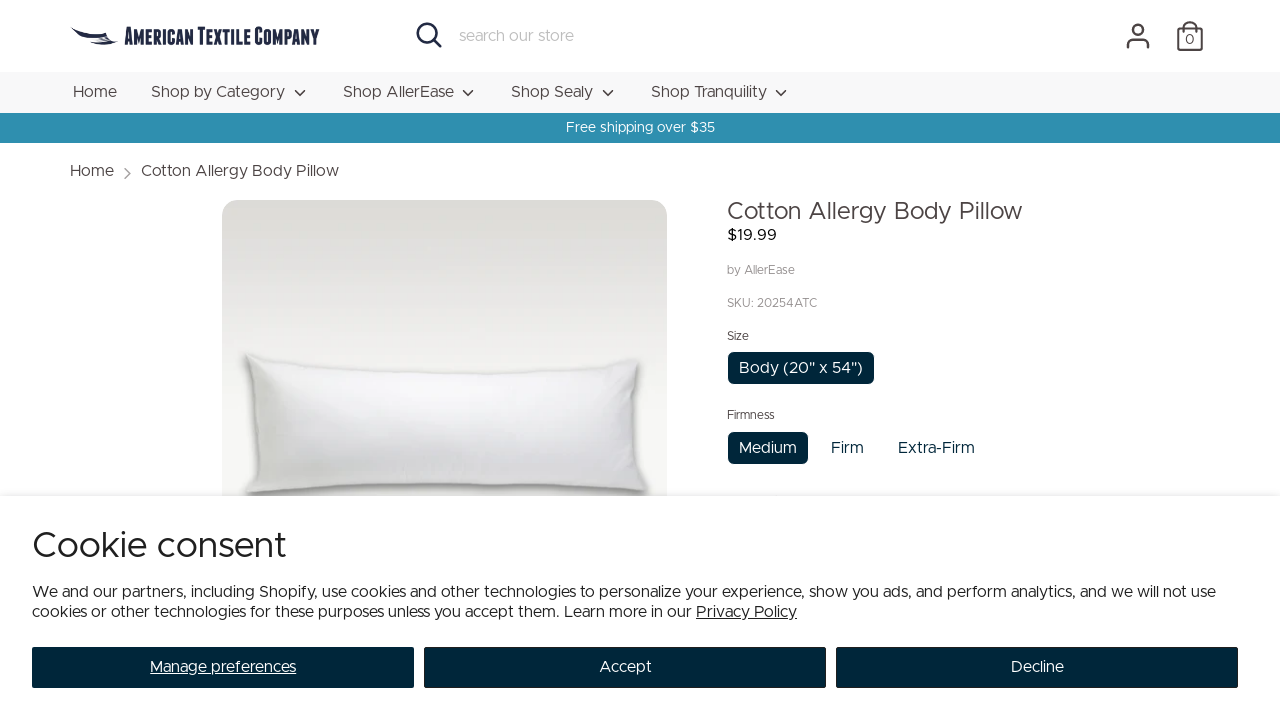

--- FILE ---
content_type: text/html; charset=utf-8
request_url: https://tranquilitybedding.com/products/allerease-cotton-body-pillow
body_size: 27582
content:








<!doctype html>
<html class="no-js supports-no-cookies" lang="en">
<head>
 
<meta charset="utf-8" />
<meta name="viewport" content="width=device-width,initial-scale=1.0" />
<meta http-equiv="X-UA-Compatible" content="IE=edge">

<link rel="preconnect" href="https://cdn.shopify.com" crossorigin>
<link rel="preconnect" href="https://fonts.shopify.com" crossorigin>
<link rel="preconnect" href="https://monorail-edge.shopifysvc.com"><link rel="preload" as="font" href="//tranquilitybedding.com/cdn/fonts/nunito/nunito_n7.37cf9b8cf43b3322f7e6e13ad2aad62ab5dc9109.woff2" type="font/woff2" crossorigin>
<link rel="preload" as="font" href="//tranquilitybedding.com/cdn/fonts/nunito/nunito_n3.c1d7c2242f5519d084eafc479d7cc132bcc8c480.woff2" type="font/woff2" crossorigin>
<link rel="preload" as="font" href="//tranquilitybedding.com/cdn/fonts/nunito/nunito_n6.1a6c50dce2e2b3b0d31e02dbd9146b5064bea503.woff2" type="font/woff2" crossorigin>
<link rel="preload" as="font" href="//tranquilitybedding.com/cdn/fonts/nunito/nunito_n6.1a6c50dce2e2b3b0d31e02dbd9146b5064bea503.woff2" type="font/woff2" crossorigin><link rel="preload" as="font" href="//tranquilitybedding.com/cdn/fonts/nunito/nunito_n4.fc49103dc396b42cae9460289072d384b6c6eb63.woff2" type="font/woff2" crossorigin><link rel="preload" as="font" href="//tranquilitybedding.com/cdn/fonts/nunito/nunito_i3.11db3ddffd5485d801b7a5d8a24c3b0e446751f1.woff2" type="font/woff2" crossorigin><link rel="preload" as="font" href="//tranquilitybedding.com/cdn/fonts/nunito/nunito_i4.fd53bf99043ab6c570187ed42d1b49192135de96.woff2" type="font/woff2" crossorigin><link rel="preload" href="//tranquilitybedding.com/cdn/shop/t/27/assets/vendor.js?v=41817386187007524081649354823" as="script">
<link rel="preload" href="//tranquilitybedding.com/cdn/shop/t/27/assets/theme.js?v=141962255874725208801649354822" as="script"><link rel="canonical" href="https://shop.americantextile.com/products/allerease-cotton-body-pillow" /><meta name="description" content="100% Cotton Body Pillow">
  <!-- Boost 1.6.12 -->
  <meta name="theme-color" content="#2f8faf">

  
  <title>
    AllerEase | Cotton Allergy Protection Body Pillow
    
    
    
  </title>

  


<meta property="og:site_name" content="American Textile Company">
<meta property="og:url" content="https://shop.americantextile.com/products/allerease-cotton-body-pillow">
<meta property="og:title" content="Cotton Allergy Body Pillow">
<meta property="og:type" content="product">
<meta property="og:description" content="100% Cotton Body Pillow">

  <meta property="og:price:amount" content="19.99">
  <meta property="og:price:currency" content="USD">

<meta property="og:image" content="http://tranquilitybedding.com/cdn/shop/products/122-HA_Hung_2020_SATC_1200x1200.jpg?v=1620222573">
      <meta property="og:image:width" content="3000">
      <meta property="og:image:height" content="3000">
    <meta property="og:image" content="http://tranquilitybedding.com/cdn/shop/products/122-HA_BedShotFull2020_1200x1200.jpg?v=1620222579">
      <meta property="og:image:width" content="3000">
      <meta property="og:image:height" content="3000">
    <meta property="og:image" content="http://tranquilitybedding.com/cdn/shop/products/122-HA_BedShotloft2020_1200x1200.jpg?v=1620222587">
      <meta property="og:image:width" content="1460">
      <meta property="og:image:height" content="1460">
    
<meta property="og:image:secure_url" content="https://tranquilitybedding.com/cdn/shop/products/122-HA_Hung_2020_SATC_1200x1200.jpg?v=1620222573"><meta property="og:image:secure_url" content="https://tranquilitybedding.com/cdn/shop/products/122-HA_BedShotFull2020_1200x1200.jpg?v=1620222579"><meta property="og:image:secure_url" content="https://tranquilitybedding.com/cdn/shop/products/122-HA_BedShotloft2020_1200x1200.jpg?v=1620222587">


  <meta name="twitter:site" content="@amtextile1925">

<meta name="twitter:card" content="summary_large_image">
<meta name="twitter:title" content="Cotton Allergy Body Pillow">
<meta name="twitter:description" content="100% Cotton Body Pillow">


  <link href="//tranquilitybedding.com/cdn/shop/t/27/assets/styles.css?v=12232902463300049451767886691" rel="stylesheet" type="text/css" media="all" />

  <script>
    document.documentElement.className = document.documentElement.className.replace('no-js', 'js');
    window.theme = window.theme || {};
    window.slate = window.slate || {};
    theme.moneyFormat = "${{amount}}",
    theme.strings = {
      addToCart: "Add to Cart",
      unavailable: "Unavailable",
      addressError: "Error looking up that address",
      addressNoResults: "No results for that address",
      addressQueryLimit: "You have exceeded the Google API usage limit. Consider upgrading to a \u003ca href=\"https:\/\/developers.google.com\/maps\/premium\/usage-limits\"\u003ePremium Plan\u003c\/a\u003e.",
      authError: "There was a problem authenticating your Google Maps API Key.",
      addingToCart: "Adding",
      addedToCart: "Added",
      addedToCartPopupTitle: "Added:",
      addedToCartPopupItems: "Items",
      addedToCartPopupSubtotal: "Subtotal",
      addedToCartPopupGoToCart: "Checkout",
      cartTermsNotChecked: "You must agree to the terms and conditions before continuing.",
      searchLoading: "Loading",
      searchMoreResults: "See all results",
      searchNoResults: "No results",
      priceFrom: "From",
      quantityTooHigh: "You can only have [[ quantity ]] in your cart",
      onSale: "On Sale",
      soldOut: "Sold Out",
      unitPriceSeparator: " \/ ",
      close: "Close",
      cart_shipping_calculator_hide_calculator: "Hide shipping calculator",
      cart_shipping_calculator_title: "Get shipping estimates",
      cart_general_hide_note: "Hide instructions for seller",
      cart_general_show_note: "Add instructions for seller",
      previous: "Previous",
      next: "Next"
    }
    theme.routes = {
      account_login_url: 'https://shop.americantextile.com/customer_authentication/redirect?locale=en&region_country=US',
      account_register_url: '/account/register',
      account_addresses_url: '/account/addresses',
      search_url: '/search',
      cart_url: '/cart',
      cart_add_url: '/cart/add',
      cart_change_url: '/cart/change',
      product_recommendations_url: '/recommendations/products'
    }
    theme.settings = {
      uniformProductGridImagesEnabled: false,
      soldLabelEnabled: true,
      saleLabelEnabled: true,
      gridShowVendor: false
    }
  </script>

  

  <script>window.performance && window.performance.mark && window.performance.mark('shopify.content_for_header.start');</script><meta id="shopify-digital-wallet" name="shopify-digital-wallet" content="/53958705331/digital_wallets/dialog">
<meta name="shopify-checkout-api-token" content="c0f0f1f5e4b4ce39716b86708a720a84">
<meta id="in-context-paypal-metadata" data-shop-id="53958705331" data-venmo-supported="false" data-environment="production" data-locale="en_US" data-paypal-v4="true" data-currency="USD">
<link rel="alternate" type="application/json+oembed" href="https://shop.americantextile.com/products/allerease-cotton-body-pillow.oembed">
<script async="async" src="/checkouts/internal/preloads.js?locale=en-US"></script>
<link rel="preconnect" href="https://shop.app" crossorigin="anonymous">
<script async="async" src="https://shop.app/checkouts/internal/preloads.js?locale=en-US&shop_id=53958705331" crossorigin="anonymous"></script>
<script id="apple-pay-shop-capabilities" type="application/json">{"shopId":53958705331,"countryCode":"US","currencyCode":"USD","merchantCapabilities":["supports3DS"],"merchantId":"gid:\/\/shopify\/Shop\/53958705331","merchantName":"American Textile Company","requiredBillingContactFields":["postalAddress","email","phone"],"requiredShippingContactFields":["postalAddress","email","phone"],"shippingType":"shipping","supportedNetworks":["visa","masterCard","amex","discover","elo","jcb"],"total":{"type":"pending","label":"American Textile Company","amount":"1.00"},"shopifyPaymentsEnabled":true,"supportsSubscriptions":true}</script>
<script id="shopify-features" type="application/json">{"accessToken":"c0f0f1f5e4b4ce39716b86708a720a84","betas":["rich-media-storefront-analytics"],"domain":"tranquilitybedding.com","predictiveSearch":true,"shopId":53958705331,"locale":"en"}</script>
<script>var Shopify = Shopify || {};
Shopify.shop = "american-textile-company.myshopify.com";
Shopify.locale = "en";
Shopify.currency = {"active":"USD","rate":"1.0"};
Shopify.country = "US";
Shopify.theme = {"name":"Copy of Shop.AmericanTextile1.0.2","id":130255388851,"schema_name":"Boost","schema_version":"1.6.12","theme_store_id":863,"role":"main"};
Shopify.theme.handle = "null";
Shopify.theme.style = {"id":null,"handle":null};
Shopify.cdnHost = "tranquilitybedding.com/cdn";
Shopify.routes = Shopify.routes || {};
Shopify.routes.root = "/";</script>
<script type="module">!function(o){(o.Shopify=o.Shopify||{}).modules=!0}(window);</script>
<script>!function(o){function n(){var o=[];function n(){o.push(Array.prototype.slice.apply(arguments))}return n.q=o,n}var t=o.Shopify=o.Shopify||{};t.loadFeatures=n(),t.autoloadFeatures=n()}(window);</script>
<script>
  window.ShopifyPay = window.ShopifyPay || {};
  window.ShopifyPay.apiHost = "shop.app\/pay";
  window.ShopifyPay.redirectState = null;
</script>
<script id="shop-js-analytics" type="application/json">{"pageType":"product"}</script>
<script defer="defer" async type="module" src="//tranquilitybedding.com/cdn/shopifycloud/shop-js/modules/v2/client.init-shop-cart-sync_C5BV16lS.en.esm.js"></script>
<script defer="defer" async type="module" src="//tranquilitybedding.com/cdn/shopifycloud/shop-js/modules/v2/chunk.common_CygWptCX.esm.js"></script>
<script type="module">
  await import("//tranquilitybedding.com/cdn/shopifycloud/shop-js/modules/v2/client.init-shop-cart-sync_C5BV16lS.en.esm.js");
await import("//tranquilitybedding.com/cdn/shopifycloud/shop-js/modules/v2/chunk.common_CygWptCX.esm.js");

  window.Shopify.SignInWithShop?.initShopCartSync?.({"fedCMEnabled":true,"windoidEnabled":true});

</script>
<script>
  window.Shopify = window.Shopify || {};
  if (!window.Shopify.featureAssets) window.Shopify.featureAssets = {};
  window.Shopify.featureAssets['shop-js'] = {"shop-cart-sync":["modules/v2/client.shop-cart-sync_ZFArdW7E.en.esm.js","modules/v2/chunk.common_CygWptCX.esm.js"],"init-fed-cm":["modules/v2/client.init-fed-cm_CmiC4vf6.en.esm.js","modules/v2/chunk.common_CygWptCX.esm.js"],"shop-button":["modules/v2/client.shop-button_tlx5R9nI.en.esm.js","modules/v2/chunk.common_CygWptCX.esm.js"],"shop-cash-offers":["modules/v2/client.shop-cash-offers_DOA2yAJr.en.esm.js","modules/v2/chunk.common_CygWptCX.esm.js","modules/v2/chunk.modal_D71HUcav.esm.js"],"init-windoid":["modules/v2/client.init-windoid_sURxWdc1.en.esm.js","modules/v2/chunk.common_CygWptCX.esm.js"],"shop-toast-manager":["modules/v2/client.shop-toast-manager_ClPi3nE9.en.esm.js","modules/v2/chunk.common_CygWptCX.esm.js"],"init-shop-email-lookup-coordinator":["modules/v2/client.init-shop-email-lookup-coordinator_B8hsDcYM.en.esm.js","modules/v2/chunk.common_CygWptCX.esm.js"],"init-shop-cart-sync":["modules/v2/client.init-shop-cart-sync_C5BV16lS.en.esm.js","modules/v2/chunk.common_CygWptCX.esm.js"],"avatar":["modules/v2/client.avatar_BTnouDA3.en.esm.js"],"pay-button":["modules/v2/client.pay-button_FdsNuTd3.en.esm.js","modules/v2/chunk.common_CygWptCX.esm.js"],"init-customer-accounts":["modules/v2/client.init-customer-accounts_DxDtT_ad.en.esm.js","modules/v2/client.shop-login-button_C5VAVYt1.en.esm.js","modules/v2/chunk.common_CygWptCX.esm.js","modules/v2/chunk.modal_D71HUcav.esm.js"],"init-shop-for-new-customer-accounts":["modules/v2/client.init-shop-for-new-customer-accounts_ChsxoAhi.en.esm.js","modules/v2/client.shop-login-button_C5VAVYt1.en.esm.js","modules/v2/chunk.common_CygWptCX.esm.js","modules/v2/chunk.modal_D71HUcav.esm.js"],"shop-login-button":["modules/v2/client.shop-login-button_C5VAVYt1.en.esm.js","modules/v2/chunk.common_CygWptCX.esm.js","modules/v2/chunk.modal_D71HUcav.esm.js"],"init-customer-accounts-sign-up":["modules/v2/client.init-customer-accounts-sign-up_CPSyQ0Tj.en.esm.js","modules/v2/client.shop-login-button_C5VAVYt1.en.esm.js","modules/v2/chunk.common_CygWptCX.esm.js","modules/v2/chunk.modal_D71HUcav.esm.js"],"shop-follow-button":["modules/v2/client.shop-follow-button_Cva4Ekp9.en.esm.js","modules/v2/chunk.common_CygWptCX.esm.js","modules/v2/chunk.modal_D71HUcav.esm.js"],"checkout-modal":["modules/v2/client.checkout-modal_BPM8l0SH.en.esm.js","modules/v2/chunk.common_CygWptCX.esm.js","modules/v2/chunk.modal_D71HUcav.esm.js"],"lead-capture":["modules/v2/client.lead-capture_Bi8yE_yS.en.esm.js","modules/v2/chunk.common_CygWptCX.esm.js","modules/v2/chunk.modal_D71HUcav.esm.js"],"shop-login":["modules/v2/client.shop-login_D6lNrXab.en.esm.js","modules/v2/chunk.common_CygWptCX.esm.js","modules/v2/chunk.modal_D71HUcav.esm.js"],"payment-terms":["modules/v2/client.payment-terms_CZxnsJam.en.esm.js","modules/v2/chunk.common_CygWptCX.esm.js","modules/v2/chunk.modal_D71HUcav.esm.js"]};
</script>
<script>(function() {
  var isLoaded = false;
  function asyncLoad() {
    if (isLoaded) return;
    isLoaded = true;
    var urls = ["https:\/\/apps.bazaarvoice.com\/deployments\/shopamericantextile\/main_site\/production\/en_US\/bv.js?shop=american-textile-company.myshopify.com","https:\/\/d3ox8tdk614ykk.cloudfront.net\/client_script_min.js?shop=american-textile-company.myshopify.com","https:\/\/na.shgcdn3.com\/pixel-collector.js?shop=american-textile-company.myshopify.com","https:\/\/omnisnippet1.com\/platforms\/shopify.js?source=scriptTag\u0026v=2025-05-15T12\u0026shop=american-textile-company.myshopify.com"];
    for (var i = 0; i < urls.length; i++) {
      var s = document.createElement('script');
      s.type = 'text/javascript';
      s.async = true;
      s.src = urls[i];
      var x = document.getElementsByTagName('script')[0];
      x.parentNode.insertBefore(s, x);
    }
  };
  if(window.attachEvent) {
    window.attachEvent('onload', asyncLoad);
  } else {
    window.addEventListener('load', asyncLoad, false);
  }
})();</script>
<script id="__st">var __st={"a":53958705331,"offset":-18000,"reqid":"c7b7de07-f565-42ec-b7bd-61bd9e15a127-1768785868","pageurl":"tranquilitybedding.com\/products\/allerease-cotton-body-pillow","u":"aaa1bea37ed1","p":"product","rtyp":"product","rid":6597028872371};</script>
<script>window.ShopifyPaypalV4VisibilityTracking = true;</script>
<script id="captcha-bootstrap">!function(){'use strict';const t='contact',e='account',n='new_comment',o=[[t,t],['blogs',n],['comments',n],[t,'customer']],c=[[e,'customer_login'],[e,'guest_login'],[e,'recover_customer_password'],[e,'create_customer']],r=t=>t.map((([t,e])=>`form[action*='/${t}']:not([data-nocaptcha='true']) input[name='form_type'][value='${e}']`)).join(','),a=t=>()=>t?[...document.querySelectorAll(t)].map((t=>t.form)):[];function s(){const t=[...o],e=r(t);return a(e)}const i='password',u='form_key',d=['recaptcha-v3-token','g-recaptcha-response','h-captcha-response',i],f=()=>{try{return window.sessionStorage}catch{return}},m='__shopify_v',_=t=>t.elements[u];function p(t,e,n=!1){try{const o=window.sessionStorage,c=JSON.parse(o.getItem(e)),{data:r}=function(t){const{data:e,action:n}=t;return t[m]||n?{data:e,action:n}:{data:t,action:n}}(c);for(const[e,n]of Object.entries(r))t.elements[e]&&(t.elements[e].value=n);n&&o.removeItem(e)}catch(o){console.error('form repopulation failed',{error:o})}}const l='form_type',E='cptcha';function T(t){t.dataset[E]=!0}const w=window,h=w.document,L='Shopify',v='ce_forms',y='captcha';let A=!1;((t,e)=>{const n=(g='f06e6c50-85a8-45c8-87d0-21a2b65856fe',I='https://cdn.shopify.com/shopifycloud/storefront-forms-hcaptcha/ce_storefront_forms_captcha_hcaptcha.v1.5.2.iife.js',D={infoText:'Protected by hCaptcha',privacyText:'Privacy',termsText:'Terms'},(t,e,n)=>{const o=w[L][v],c=o.bindForm;if(c)return c(t,g,e,D).then(n);var r;o.q.push([[t,g,e,D],n]),r=I,A||(h.body.append(Object.assign(h.createElement('script'),{id:'captcha-provider',async:!0,src:r})),A=!0)});var g,I,D;w[L]=w[L]||{},w[L][v]=w[L][v]||{},w[L][v].q=[],w[L][y]=w[L][y]||{},w[L][y].protect=function(t,e){n(t,void 0,e),T(t)},Object.freeze(w[L][y]),function(t,e,n,w,h,L){const[v,y,A,g]=function(t,e,n){const i=e?o:[],u=t?c:[],d=[...i,...u],f=r(d),m=r(i),_=r(d.filter((([t,e])=>n.includes(e))));return[a(f),a(m),a(_),s()]}(w,h,L),I=t=>{const e=t.target;return e instanceof HTMLFormElement?e:e&&e.form},D=t=>v().includes(t);t.addEventListener('submit',(t=>{const e=I(t);if(!e)return;const n=D(e)&&!e.dataset.hcaptchaBound&&!e.dataset.recaptchaBound,o=_(e),c=g().includes(e)&&(!o||!o.value);(n||c)&&t.preventDefault(),c&&!n&&(function(t){try{if(!f())return;!function(t){const e=f();if(!e)return;const n=_(t);if(!n)return;const o=n.value;o&&e.removeItem(o)}(t);const e=Array.from(Array(32),(()=>Math.random().toString(36)[2])).join('');!function(t,e){_(t)||t.append(Object.assign(document.createElement('input'),{type:'hidden',name:u})),t.elements[u].value=e}(t,e),function(t,e){const n=f();if(!n)return;const o=[...t.querySelectorAll(`input[type='${i}']`)].map((({name:t})=>t)),c=[...d,...o],r={};for(const[a,s]of new FormData(t).entries())c.includes(a)||(r[a]=s);n.setItem(e,JSON.stringify({[m]:1,action:t.action,data:r}))}(t,e)}catch(e){console.error('failed to persist form',e)}}(e),e.submit())}));const S=(t,e)=>{t&&!t.dataset[E]&&(n(t,e.some((e=>e===t))),T(t))};for(const o of['focusin','change'])t.addEventListener(o,(t=>{const e=I(t);D(e)&&S(e,y())}));const B=e.get('form_key'),M=e.get(l),P=B&&M;t.addEventListener('DOMContentLoaded',(()=>{const t=y();if(P)for(const e of t)e.elements[l].value===M&&p(e,B);[...new Set([...A(),...v().filter((t=>'true'===t.dataset.shopifyCaptcha))])].forEach((e=>S(e,t)))}))}(h,new URLSearchParams(w.location.search),n,t,e,['guest_login'])})(!0,!0)}();</script>
<script integrity="sha256-4kQ18oKyAcykRKYeNunJcIwy7WH5gtpwJnB7kiuLZ1E=" data-source-attribution="shopify.loadfeatures" defer="defer" src="//tranquilitybedding.com/cdn/shopifycloud/storefront/assets/storefront/load_feature-a0a9edcb.js" crossorigin="anonymous"></script>
<script crossorigin="anonymous" defer="defer" src="//tranquilitybedding.com/cdn/shopifycloud/storefront/assets/shopify_pay/storefront-65b4c6d7.js?v=20250812"></script>
<script data-source-attribution="shopify.dynamic_checkout.dynamic.init">var Shopify=Shopify||{};Shopify.PaymentButton=Shopify.PaymentButton||{isStorefrontPortableWallets:!0,init:function(){window.Shopify.PaymentButton.init=function(){};var t=document.createElement("script");t.src="https://tranquilitybedding.com/cdn/shopifycloud/portable-wallets/latest/portable-wallets.en.js",t.type="module",document.head.appendChild(t)}};
</script>
<script data-source-attribution="shopify.dynamic_checkout.buyer_consent">
  function portableWalletsHideBuyerConsent(e){var t=document.getElementById("shopify-buyer-consent"),n=document.getElementById("shopify-subscription-policy-button");t&&n&&(t.classList.add("hidden"),t.setAttribute("aria-hidden","true"),n.removeEventListener("click",e))}function portableWalletsShowBuyerConsent(e){var t=document.getElementById("shopify-buyer-consent"),n=document.getElementById("shopify-subscription-policy-button");t&&n&&(t.classList.remove("hidden"),t.removeAttribute("aria-hidden"),n.addEventListener("click",e))}window.Shopify?.PaymentButton&&(window.Shopify.PaymentButton.hideBuyerConsent=portableWalletsHideBuyerConsent,window.Shopify.PaymentButton.showBuyerConsent=portableWalletsShowBuyerConsent);
</script>
<script data-source-attribution="shopify.dynamic_checkout.cart.bootstrap">document.addEventListener("DOMContentLoaded",(function(){function t(){return document.querySelector("shopify-accelerated-checkout-cart, shopify-accelerated-checkout")}if(t())Shopify.PaymentButton.init();else{new MutationObserver((function(e,n){t()&&(Shopify.PaymentButton.init(),n.disconnect())})).observe(document.body,{childList:!0,subtree:!0})}}));
</script>
<script id='scb4127' type='text/javascript' async='' src='https://tranquilitybedding.com/cdn/shopifycloud/privacy-banner/storefront-banner.js'></script><link id="shopify-accelerated-checkout-styles" rel="stylesheet" media="screen" href="https://tranquilitybedding.com/cdn/shopifycloud/portable-wallets/latest/accelerated-checkout-backwards-compat.css" crossorigin="anonymous">
<style id="shopify-accelerated-checkout-cart">
        #shopify-buyer-consent {
  margin-top: 1em;
  display: inline-block;
  width: 100%;
}

#shopify-buyer-consent.hidden {
  display: none;
}

#shopify-subscription-policy-button {
  background: none;
  border: none;
  padding: 0;
  text-decoration: underline;
  font-size: inherit;
  cursor: pointer;
}

#shopify-subscription-policy-button::before {
  box-shadow: none;
}

      </style>
<script id="sections-script" data-sections="product-recommendations" defer="defer" src="//tranquilitybedding.com/cdn/shop/t/27/compiled_assets/scripts.js?9713"></script>
<script>window.performance && window.performance.mark && window.performance.mark('shopify.content_for_header.end');</script><script id="shop-promise-product" type="application/json">
  {
    "productId": "6597028872371",
    "variantId": "39867683930291"
  }
</script>
<script id="shop-promise-features" type="application/json">
  {
    "supportedPromiseBrands": ["buy_with_prime"],
    "f_b9ba94d16a7d18ccd91d68be01e37df6": false,
    "f_d6a5ed9e446fe634f81a0afc12242e13": true,
    "f_85e460659f2e1fdd04f763b1587427a4": false
  }
</script>
<script fetchpriority="high" defer="defer" src="https://tranquilitybedding.com/cdn/shopifycloud/shop-promise-pdp/prod/shop_promise_pdp.js?v=1" data-source-attribution="shopify.shop-promise-pdp" crossorigin="anonymous"></script>
<link rel="preload" href="https://static-na.payments-amazon.com/checkout.js" as="script">


  
  
  
<!-- Global site tag (gtag.js) - Google Analytics -->
<!-- <script async src="https://www.googletagmanager.com/gtag/js?id=UA-7964781-14"></script>
<script>
  window.dataLayer = window.dataLayer || [];
  function gtag(){dataLayer.push(arguments);}
  gtag('js', new Date());

  gtag('config', 'UA-7964781-14');
  
  gtag('config', 'AW-10788623328');
  
  gtag('config', 'AW-334464566');//MY MONEY IS ON THIS ONE WORKING
  
  
  
</script> -->
  
  <!-- Global site tag (gtag.js) - Google Analytics -->
<script async src="https://www.googletagmanager.com/gtag/js?id=UA-7964781-11"></script>
<script>
  window.dataLayer = window.dataLayer || [];
  function gtag(){dataLayer.push(arguments);}
  gtag('js', new Date());

  gtag('config', 'UA-7964781-11');
  
</script>

  
  

  
  

  
  
  
<!-- Event snippet for Purchase conversion page -->
<!-- <script>
  gtag('event', 'conversion', {
      'send_to': 'AW-10788623328/_0tVCLTgqPsCEOCntZgo',
      'value': 1.0,
      'currency': 'USD',
      'transaction_id': ''
  });
</script>

  
  

  <!-- Event snippet for Purchase_shopify conversion page -->
<!-- <script>
  gtag('event', 'conversion', {
      'send_to': 'AW-1021530166/0bc6CNGR1vkCELagjecD',
      'value': 1.0,
      'currency': 'USD',
      'transaction_id': ''
  });
</script> -->
  

  

<script type="text/javascript">
  
    window.SHG_CUSTOMER = null;
  
</script>











                  <script src="//tranquilitybedding.com/cdn/shop/t/27/assets/bss-file-configdata.js?v=19453381437224918031658233312" type="text/javascript"></script><script>
              if (typeof BSS_PL == 'undefined') {
                  var BSS_PL = {};
              }
              
              var bssPlApiServer = "https://product-labels-pro.bsscommerce.com";
              BSS_PL.customerTags = 'null';
              BSS_PL.configData = configDatas;
              BSS_PL.storeId = 16754;
              BSS_PL.currentPlan = "false";
              BSS_PL.storeIdCustomOld = "10678";
              BSS_PL.storeIdOldWIthPriority = "12200";
              BSS_PL.apiServerProduction = "https://product-labels-pro.bsscommerce.com";
              
              </script>
          <style>
.homepage-slideshow .slick-slide .bss_pl_img {
    visibility: hidden !important;
}
</style>
                    <script async src="https://assets.apphero.co/script_tags/274098_938803.js"></script><!-- BEGIN app block: shopify://apps/ta-labels-badges/blocks/bss-pl-config-data/91bfe765-b604-49a1-805e-3599fa600b24 --><script
    id='bss-pl-config-data'
>
	let TAE_StoreId = "16754";
	if (typeof BSS_PL == 'undefined' || TAE_StoreId !== "") {
  		var BSS_PL = {};
		BSS_PL.storeId = 16754;
		BSS_PL.currentPlan = "free";
		BSS_PL.apiServerProduction = "https://product-labels.tech-arms.io";
		BSS_PL.publicAccessToken = "9ed461290352d77f9ac8b4696864befd";
		BSS_PL.customerTags = "null";
		BSS_PL.customerId = "null";
		BSS_PL.storeIdCustomOld = 10678;
		BSS_PL.storeIdOldWIthPriority = 12200;
		BSS_PL.storeIdOptimizeAppendLabel = 59637
		BSS_PL.optimizeCodeIds = null; 
		BSS_PL.extendedFeatureIds = null;
		BSS_PL.integration = {"laiReview":{"status":0,"config":[]}};
		BSS_PL.settingsData  = {};
		BSS_PL.configProductMetafields = [];
		BSS_PL.configVariantMetafields = [];
		
		BSS_PL.configData = [].concat();

		
		BSS_PL.configDataBanner = [].concat();

		
		BSS_PL.configDataPopup = [].concat();

		
		BSS_PL.configDataLabelGroup = [].concat();
		
		
		BSS_PL.collectionID = `264411676851,264411807923,264411840691,264411971763,264412037299,264412070067,264412201139,264519123123,264519155891,264710291635,265355067571,265355133107,265355165875,265355198643,265355264179,265355428019,265355526323,265355559091,265355591859,265355690163,265355722931,265355821235,265355886771,266563911859,266564042931,266564108467,`;
		BSS_PL.collectionHandle = `pillows,mattress-pads-toppers,protectors,sheet-sets-pillowcases,mattress-protectors,allerease-pillow-protectors,weighted-blanket,allerease,sealy,tranquility,allerease-mattress-protectors,allerease-mattress-pads,allerease-pillows,allerease-blankets,allerease-bundles,sealy-mattress-protectors,sealy-pillow-protectors,sealy-mattress-pads,sealy-pillows,sealy-blankets,sealy-sheet-sets,tranquility-blankets,tranquility-accessories,pillow-protectors,blankets,bundles,`;
		BSS_PL.collectionTitle = `Pillows,Mattress Pads,Protectors,Sheet Sets,Mattress Protectors,AllerEase | Pillow Protectors,Weighted Blankets,AllerEase,Sealy,Tranquility,AllerEase | Mattress Protectors,AllerEase | Mattress Pads,AllerEase | Pillows,AllerEase | Blankets,AllerEase | Bundles,Sealy | Mattress Protectors,Sealy | Pillow Protectors,Sealy | Mattress Pads,Sealy | Pillows,Sealy | Blankets,Sealy | Sheet Sets,Tranquility | Blankets,Tranquility | Accessories,Pillow Protectors,Blankets,Bundles,`;

		
		BSS_PL.conditionConfigData = [].concat();
	}
</script>




<style>
    
    

</style>

<script>
    function bssLoadScripts(src, callback, isDefer = false) {
        const scriptTag = document.createElement('script');
        document.head.appendChild(scriptTag);
        scriptTag.src = src;
        if (isDefer) {
            scriptTag.defer = true;
        } else {
            scriptTag.async = true;
        }
        if (callback) {
            scriptTag.addEventListener('load', function () {
                callback();
            });
        }
    }
    const scriptUrls = [
        "https://cdn.shopify.com/extensions/019bc4fb-09b1-7c2a-aaf4-8025e33c8448/product-label-557/assets/bss-pl-init-helper.js",
        "https://cdn.shopify.com/extensions/019bc4fb-09b1-7c2a-aaf4-8025e33c8448/product-label-557/assets/bss-pl-init-config-run-scripts.js",
    ];
    Promise.all(scriptUrls.map((script) => new Promise((resolve) => bssLoadScripts(script, resolve)))).then((res) => {
        console.log('BSS scripts loaded');
        window.bssScriptsLoaded = true;
    });

	function bssInitScripts() {
		if (BSS_PL.configData.length) {
			const enabledFeature = [
				{ type: 1, script: "https://cdn.shopify.com/extensions/019bc4fb-09b1-7c2a-aaf4-8025e33c8448/product-label-557/assets/bss-pl-init-for-label.js" },
				{ type: 2, badge: [0, 7, 8], script: "https://cdn.shopify.com/extensions/019bc4fb-09b1-7c2a-aaf4-8025e33c8448/product-label-557/assets/bss-pl-init-for-badge-product-name.js" },
				{ type: 2, badge: [1, 11], script: "https://cdn.shopify.com/extensions/019bc4fb-09b1-7c2a-aaf4-8025e33c8448/product-label-557/assets/bss-pl-init-for-badge-product-image.js" },
				{ type: 2, badge: 2, script: "https://cdn.shopify.com/extensions/019bc4fb-09b1-7c2a-aaf4-8025e33c8448/product-label-557/assets/bss-pl-init-for-badge-custom-selector.js" },
				{ type: 2, badge: [3, 9, 10], script: "https://cdn.shopify.com/extensions/019bc4fb-09b1-7c2a-aaf4-8025e33c8448/product-label-557/assets/bss-pl-init-for-badge-price.js" },
				{ type: 2, badge: 4, script: "https://cdn.shopify.com/extensions/019bc4fb-09b1-7c2a-aaf4-8025e33c8448/product-label-557/assets/bss-pl-init-for-badge-add-to-cart-btn.js" },
				{ type: 2, badge: 5, script: "https://cdn.shopify.com/extensions/019bc4fb-09b1-7c2a-aaf4-8025e33c8448/product-label-557/assets/bss-pl-init-for-badge-quantity-box.js" },
				{ type: 2, badge: 6, script: "https://cdn.shopify.com/extensions/019bc4fb-09b1-7c2a-aaf4-8025e33c8448/product-label-557/assets/bss-pl-init-for-badge-buy-it-now-btn.js" }
			]
				.filter(({ type, badge }) => BSS_PL.configData.some(item => item.label_type === type && (badge === undefined || (Array.isArray(badge) ? badge.includes(item.badge_type) : item.badge_type === badge))) || (type === 1 && BSS_PL.configDataLabelGroup && BSS_PL.configDataLabelGroup.length))
				.map(({ script }) => script);
				
            enabledFeature.forEach((src) => bssLoadScripts(src));

            if (enabledFeature.length) {
                const src = "https://cdn.shopify.com/extensions/019bc4fb-09b1-7c2a-aaf4-8025e33c8448/product-label-557/assets/bss-product-label-js.js";
                bssLoadScripts(src);
            }
        }

        if (BSS_PL.configDataBanner && BSS_PL.configDataBanner.length) {
            const src = "https://cdn.shopify.com/extensions/019bc4fb-09b1-7c2a-aaf4-8025e33c8448/product-label-557/assets/bss-product-label-banner.js";
            bssLoadScripts(src);
        }

        if (BSS_PL.configDataPopup && BSS_PL.configDataPopup.length) {
            const src = "https://cdn.shopify.com/extensions/019bc4fb-09b1-7c2a-aaf4-8025e33c8448/product-label-557/assets/bss-product-label-popup.js";
            bssLoadScripts(src);
        }

        if (window.location.search.includes('bss-pl-custom-selector')) {
            const src = "https://cdn.shopify.com/extensions/019bc4fb-09b1-7c2a-aaf4-8025e33c8448/product-label-557/assets/bss-product-label-custom-position.js";
            bssLoadScripts(src, null, true);
        }
    }
    bssInitScripts();
</script>


<!-- END app block --><link href="https://cdn.shopify.com/extensions/019bc4fb-09b1-7c2a-aaf4-8025e33c8448/product-label-557/assets/bss-pl-style.min.css" rel="stylesheet" type="text/css" media="all">
<link href="https://monorail-edge.shopifysvc.com" rel="dns-prefetch">
<script>(function(){if ("sendBeacon" in navigator && "performance" in window) {try {var session_token_from_headers = performance.getEntriesByType('navigation')[0].serverTiming.find(x => x.name == '_s').description;} catch {var session_token_from_headers = undefined;}var session_cookie_matches = document.cookie.match(/_shopify_s=([^;]*)/);var session_token_from_cookie = session_cookie_matches && session_cookie_matches.length === 2 ? session_cookie_matches[1] : "";var session_token = session_token_from_headers || session_token_from_cookie || "";function handle_abandonment_event(e) {var entries = performance.getEntries().filter(function(entry) {return /monorail-edge.shopifysvc.com/.test(entry.name);});if (!window.abandonment_tracked && entries.length === 0) {window.abandonment_tracked = true;var currentMs = Date.now();var navigation_start = performance.timing.navigationStart;var payload = {shop_id: 53958705331,url: window.location.href,navigation_start,duration: currentMs - navigation_start,session_token,page_type: "product"};window.navigator.sendBeacon("https://monorail-edge.shopifysvc.com/v1/produce", JSON.stringify({schema_id: "online_store_buyer_site_abandonment/1.1",payload: payload,metadata: {event_created_at_ms: currentMs,event_sent_at_ms: currentMs}}));}}window.addEventListener('pagehide', handle_abandonment_event);}}());</script>
<script id="web-pixels-manager-setup">(function e(e,d,r,n,o){if(void 0===o&&(o={}),!Boolean(null===(a=null===(i=window.Shopify)||void 0===i?void 0:i.analytics)||void 0===a?void 0:a.replayQueue)){var i,a;window.Shopify=window.Shopify||{};var t=window.Shopify;t.analytics=t.analytics||{};var s=t.analytics;s.replayQueue=[],s.publish=function(e,d,r){return s.replayQueue.push([e,d,r]),!0};try{self.performance.mark("wpm:start")}catch(e){}var l=function(){var e={modern:/Edge?\/(1{2}[4-9]|1[2-9]\d|[2-9]\d{2}|\d{4,})\.\d+(\.\d+|)|Firefox\/(1{2}[4-9]|1[2-9]\d|[2-9]\d{2}|\d{4,})\.\d+(\.\d+|)|Chrom(ium|e)\/(9{2}|\d{3,})\.\d+(\.\d+|)|(Maci|X1{2}).+ Version\/(15\.\d+|(1[6-9]|[2-9]\d|\d{3,})\.\d+)([,.]\d+|)( \(\w+\)|)( Mobile\/\w+|) Safari\/|Chrome.+OPR\/(9{2}|\d{3,})\.\d+\.\d+|(CPU[ +]OS|iPhone[ +]OS|CPU[ +]iPhone|CPU IPhone OS|CPU iPad OS)[ +]+(15[._]\d+|(1[6-9]|[2-9]\d|\d{3,})[._]\d+)([._]\d+|)|Android:?[ /-](13[3-9]|1[4-9]\d|[2-9]\d{2}|\d{4,})(\.\d+|)(\.\d+|)|Android.+Firefox\/(13[5-9]|1[4-9]\d|[2-9]\d{2}|\d{4,})\.\d+(\.\d+|)|Android.+Chrom(ium|e)\/(13[3-9]|1[4-9]\d|[2-9]\d{2}|\d{4,})\.\d+(\.\d+|)|SamsungBrowser\/([2-9]\d|\d{3,})\.\d+/,legacy:/Edge?\/(1[6-9]|[2-9]\d|\d{3,})\.\d+(\.\d+|)|Firefox\/(5[4-9]|[6-9]\d|\d{3,})\.\d+(\.\d+|)|Chrom(ium|e)\/(5[1-9]|[6-9]\d|\d{3,})\.\d+(\.\d+|)([\d.]+$|.*Safari\/(?![\d.]+ Edge\/[\d.]+$))|(Maci|X1{2}).+ Version\/(10\.\d+|(1[1-9]|[2-9]\d|\d{3,})\.\d+)([,.]\d+|)( \(\w+\)|)( Mobile\/\w+|) Safari\/|Chrome.+OPR\/(3[89]|[4-9]\d|\d{3,})\.\d+\.\d+|(CPU[ +]OS|iPhone[ +]OS|CPU[ +]iPhone|CPU IPhone OS|CPU iPad OS)[ +]+(10[._]\d+|(1[1-9]|[2-9]\d|\d{3,})[._]\d+)([._]\d+|)|Android:?[ /-](13[3-9]|1[4-9]\d|[2-9]\d{2}|\d{4,})(\.\d+|)(\.\d+|)|Mobile Safari.+OPR\/([89]\d|\d{3,})\.\d+\.\d+|Android.+Firefox\/(13[5-9]|1[4-9]\d|[2-9]\d{2}|\d{4,})\.\d+(\.\d+|)|Android.+Chrom(ium|e)\/(13[3-9]|1[4-9]\d|[2-9]\d{2}|\d{4,})\.\d+(\.\d+|)|Android.+(UC? ?Browser|UCWEB|U3)[ /]?(15\.([5-9]|\d{2,})|(1[6-9]|[2-9]\d|\d{3,})\.\d+)\.\d+|SamsungBrowser\/(5\.\d+|([6-9]|\d{2,})\.\d+)|Android.+MQ{2}Browser\/(14(\.(9|\d{2,})|)|(1[5-9]|[2-9]\d|\d{3,})(\.\d+|))(\.\d+|)|K[Aa][Ii]OS\/(3\.\d+|([4-9]|\d{2,})\.\d+)(\.\d+|)/},d=e.modern,r=e.legacy,n=navigator.userAgent;return n.match(d)?"modern":n.match(r)?"legacy":"unknown"}(),u="modern"===l?"modern":"legacy",c=(null!=n?n:{modern:"",legacy:""})[u],f=function(e){return[e.baseUrl,"/wpm","/b",e.hashVersion,"modern"===e.buildTarget?"m":"l",".js"].join("")}({baseUrl:d,hashVersion:r,buildTarget:u}),m=function(e){var d=e.version,r=e.bundleTarget,n=e.surface,o=e.pageUrl,i=e.monorailEndpoint;return{emit:function(e){var a=e.status,t=e.errorMsg,s=(new Date).getTime(),l=JSON.stringify({metadata:{event_sent_at_ms:s},events:[{schema_id:"web_pixels_manager_load/3.1",payload:{version:d,bundle_target:r,page_url:o,status:a,surface:n,error_msg:t},metadata:{event_created_at_ms:s}}]});if(!i)return console&&console.warn&&console.warn("[Web Pixels Manager] No Monorail endpoint provided, skipping logging."),!1;try{return self.navigator.sendBeacon.bind(self.navigator)(i,l)}catch(e){}var u=new XMLHttpRequest;try{return u.open("POST",i,!0),u.setRequestHeader("Content-Type","text/plain"),u.send(l),!0}catch(e){return console&&console.warn&&console.warn("[Web Pixels Manager] Got an unhandled error while logging to Monorail."),!1}}}}({version:r,bundleTarget:l,surface:e.surface,pageUrl:self.location.href,monorailEndpoint:e.monorailEndpoint});try{o.browserTarget=l,function(e){var d=e.src,r=e.async,n=void 0===r||r,o=e.onload,i=e.onerror,a=e.sri,t=e.scriptDataAttributes,s=void 0===t?{}:t,l=document.createElement("script"),u=document.querySelector("head"),c=document.querySelector("body");if(l.async=n,l.src=d,a&&(l.integrity=a,l.crossOrigin="anonymous"),s)for(var f in s)if(Object.prototype.hasOwnProperty.call(s,f))try{l.dataset[f]=s[f]}catch(e){}if(o&&l.addEventListener("load",o),i&&l.addEventListener("error",i),u)u.appendChild(l);else{if(!c)throw new Error("Did not find a head or body element to append the script");c.appendChild(l)}}({src:f,async:!0,onload:function(){if(!function(){var e,d;return Boolean(null===(d=null===(e=window.Shopify)||void 0===e?void 0:e.analytics)||void 0===d?void 0:d.initialized)}()){var d=window.webPixelsManager.init(e)||void 0;if(d){var r=window.Shopify.analytics;r.replayQueue.forEach((function(e){var r=e[0],n=e[1],o=e[2];d.publishCustomEvent(r,n,o)})),r.replayQueue=[],r.publish=d.publishCustomEvent,r.visitor=d.visitor,r.initialized=!0}}},onerror:function(){return m.emit({status:"failed",errorMsg:"".concat(f," has failed to load")})},sri:function(e){var d=/^sha384-[A-Za-z0-9+/=]+$/;return"string"==typeof e&&d.test(e)}(c)?c:"",scriptDataAttributes:o}),m.emit({status:"loading"})}catch(e){m.emit({status:"failed",errorMsg:(null==e?void 0:e.message)||"Unknown error"})}}})({shopId: 53958705331,storefrontBaseUrl: "https://shop.americantextile.com",extensionsBaseUrl: "https://extensions.shopifycdn.com/cdn/shopifycloud/web-pixels-manager",monorailEndpoint: "https://monorail-edge.shopifysvc.com/unstable/produce_batch",surface: "storefront-renderer",enabledBetaFlags: ["2dca8a86"],webPixelsConfigList: [{"id":"1220214963","configuration":"{\"clickstreamId\":\"4aa84b36-3ea5-4f33-b4db-bb7b1154c310\"}","eventPayloadVersion":"v1","runtimeContext":"STRICT","scriptVersion":"63feaf60c604f4b86b05e9ada0513bae","type":"APP","apiClientId":44186959873,"privacyPurposes":["ANALYTICS","MARKETING","SALE_OF_DATA"],"dataSharingAdjustments":{"protectedCustomerApprovalScopes":["read_customer_address","read_customer_email","read_customer_name","read_customer_personal_data","read_customer_phone"]}},{"id":"721649843","configuration":"{\"pixelCode\":\"CSTQPO3C77UB5SIKQ08G\"}","eventPayloadVersion":"v1","runtimeContext":"STRICT","scriptVersion":"22e92c2ad45662f435e4801458fb78cc","type":"APP","apiClientId":4383523,"privacyPurposes":["ANALYTICS","MARKETING","SALE_OF_DATA"],"dataSharingAdjustments":{"protectedCustomerApprovalScopes":["read_customer_address","read_customer_email","read_customer_name","read_customer_personal_data","read_customer_phone"]}},{"id":"673939635","configuration":"{\"apiURL\":\"https:\/\/api.omnisend.com\",\"appURL\":\"https:\/\/app.omnisend.com\",\"brandID\":\"610409f4a684a9001a16390e\",\"trackingURL\":\"https:\/\/wt.omnisendlink.com\"}","eventPayloadVersion":"v1","runtimeContext":"STRICT","scriptVersion":"aa9feb15e63a302383aa48b053211bbb","type":"APP","apiClientId":186001,"privacyPurposes":["ANALYTICS","MARKETING","SALE_OF_DATA"],"dataSharingAdjustments":{"protectedCustomerApprovalScopes":["read_customer_address","read_customer_email","read_customer_name","read_customer_personal_data","read_customer_phone"]}},{"id":"326926515","configuration":"{\"site_id\":\"565490b7-b0a5-482b-84f4-53a15047f575\",\"analytics_endpoint\":\"https:\\\/\\\/na.shgcdn3.com\"}","eventPayloadVersion":"v1","runtimeContext":"STRICT","scriptVersion":"695709fc3f146fa50a25299517a954f2","type":"APP","apiClientId":1158168,"privacyPurposes":["ANALYTICS","MARKETING","SALE_OF_DATA"],"dataSharingAdjustments":{"protectedCustomerApprovalScopes":["read_customer_personal_data"]}},{"id":"271384755","configuration":"{\"pixel_id\":\"506213103225875\",\"pixel_type\":\"facebook_pixel\",\"metaapp_system_user_token\":\"-\"}","eventPayloadVersion":"v1","runtimeContext":"OPEN","scriptVersion":"ca16bc87fe92b6042fbaa3acc2fbdaa6","type":"APP","apiClientId":2329312,"privacyPurposes":["ANALYTICS","MARKETING","SALE_OF_DATA"],"dataSharingAdjustments":{"protectedCustomerApprovalScopes":["read_customer_address","read_customer_email","read_customer_name","read_customer_personal_data","read_customer_phone"]}},{"id":"80969907","eventPayloadVersion":"v1","runtimeContext":"LAX","scriptVersion":"1","type":"CUSTOM","privacyPurposes":["ANALYTICS"],"name":"Google Analytics tag (migrated)"},{"id":"shopify-app-pixel","configuration":"{}","eventPayloadVersion":"v1","runtimeContext":"STRICT","scriptVersion":"0450","apiClientId":"shopify-pixel","type":"APP","privacyPurposes":["ANALYTICS","MARKETING"]},{"id":"shopify-custom-pixel","eventPayloadVersion":"v1","runtimeContext":"LAX","scriptVersion":"0450","apiClientId":"shopify-pixel","type":"CUSTOM","privacyPurposes":["ANALYTICS","MARKETING"]}],isMerchantRequest: false,initData: {"shop":{"name":"American Textile Company","paymentSettings":{"currencyCode":"USD"},"myshopifyDomain":"american-textile-company.myshopify.com","countryCode":"US","storefrontUrl":"https:\/\/shop.americantextile.com"},"customer":null,"cart":null,"checkout":null,"productVariants":[{"price":{"amount":19.99,"currencyCode":"USD"},"product":{"title":"Cotton Allergy Body Pillow","vendor":"AllerEase","id":"6597028872371","untranslatedTitle":"Cotton Allergy Body Pillow","url":"\/products\/allerease-cotton-body-pillow","type":"Pillows"},"id":"39867683930291","image":{"src":"\/\/tranquilitybedding.com\/cdn\/shop\/products\/122-HA_Hung_2020_SATC.jpg?v=1620222573"},"sku":"20254ATC","title":"Body (20\" x 54\") \/ Medium","untranslatedTitle":"Body (20\" x 54\") \/ Medium"},{"price":{"amount":24.99,"currencyCode":"USD"},"product":{"title":"Cotton Allergy Body Pillow","vendor":"AllerEase","id":"6597028872371","untranslatedTitle":"Cotton Allergy Body Pillow","url":"\/products\/allerease-cotton-body-pillow","type":"Pillows"},"id":"39867683995827","image":{"src":"\/\/tranquilitybedding.com\/cdn\/shop\/products\/122-HA_Hung_2020_SATC.jpg?v=1620222573"},"sku":"20454ATC","title":"Body (20\" x 54\") \/ Firm","untranslatedTitle":"Body (20\" x 54\") \/ Firm"},{"price":{"amount":29.99,"currencyCode":"USD"},"product":{"title":"Cotton Allergy Body Pillow","vendor":"AllerEase","id":"6597028872371","untranslatedTitle":"Cotton Allergy Body Pillow","url":"\/products\/allerease-cotton-body-pillow","type":"Pillows"},"id":"39867684061363","image":{"src":"\/\/tranquilitybedding.com\/cdn\/shop\/products\/122-HA_Hung_2020_SATC.jpg?v=1620222573"},"sku":"20654ATC","title":"Body (20\" x 54\") \/ Extra-Firm","untranslatedTitle":"Body (20\" x 54\") \/ Extra-Firm"}],"purchasingCompany":null},},"https://tranquilitybedding.com/cdn","fcfee988w5aeb613cpc8e4bc33m6693e112",{"modern":"","legacy":""},{"shopId":"53958705331","storefrontBaseUrl":"https:\/\/shop.americantextile.com","extensionBaseUrl":"https:\/\/extensions.shopifycdn.com\/cdn\/shopifycloud\/web-pixels-manager","surface":"storefront-renderer","enabledBetaFlags":"[\"2dca8a86\"]","isMerchantRequest":"false","hashVersion":"fcfee988w5aeb613cpc8e4bc33m6693e112","publish":"custom","events":"[[\"page_viewed\",{}],[\"product_viewed\",{\"productVariant\":{\"price\":{\"amount\":19.99,\"currencyCode\":\"USD\"},\"product\":{\"title\":\"Cotton Allergy Body Pillow\",\"vendor\":\"AllerEase\",\"id\":\"6597028872371\",\"untranslatedTitle\":\"Cotton Allergy Body Pillow\",\"url\":\"\/products\/allerease-cotton-body-pillow\",\"type\":\"Pillows\"},\"id\":\"39867683930291\",\"image\":{\"src\":\"\/\/tranquilitybedding.com\/cdn\/shop\/products\/122-HA_Hung_2020_SATC.jpg?v=1620222573\"},\"sku\":\"20254ATC\",\"title\":\"Body (20\\\" x 54\\\") \/ Medium\",\"untranslatedTitle\":\"Body (20\\\" x 54\\\") \/ Medium\"}}]]"});</script><script>
  window.ShopifyAnalytics = window.ShopifyAnalytics || {};
  window.ShopifyAnalytics.meta = window.ShopifyAnalytics.meta || {};
  window.ShopifyAnalytics.meta.currency = 'USD';
  var meta = {"product":{"id":6597028872371,"gid":"gid:\/\/shopify\/Product\/6597028872371","vendor":"AllerEase","type":"Pillows","handle":"allerease-cotton-body-pillow","variants":[{"id":39867683930291,"price":1999,"name":"Cotton Allergy Body Pillow - Body (20\" x 54\") \/ Medium","public_title":"Body (20\" x 54\") \/ Medium","sku":"20254ATC"},{"id":39867683995827,"price":2499,"name":"Cotton Allergy Body Pillow - Body (20\" x 54\") \/ Firm","public_title":"Body (20\" x 54\") \/ Firm","sku":"20454ATC"},{"id":39867684061363,"price":2999,"name":"Cotton Allergy Body Pillow - Body (20\" x 54\") \/ Extra-Firm","public_title":"Body (20\" x 54\") \/ Extra-Firm","sku":"20654ATC"}],"remote":false},"page":{"pageType":"product","resourceType":"product","resourceId":6597028872371,"requestId":"c7b7de07-f565-42ec-b7bd-61bd9e15a127-1768785868"}};
  for (var attr in meta) {
    window.ShopifyAnalytics.meta[attr] = meta[attr];
  }
</script>
<script class="analytics">
  (function () {
    var customDocumentWrite = function(content) {
      var jquery = null;

      if (window.jQuery) {
        jquery = window.jQuery;
      } else if (window.Checkout && window.Checkout.$) {
        jquery = window.Checkout.$;
      }

      if (jquery) {
        jquery('body').append(content);
      }
    };

    var hasLoggedConversion = function(token) {
      if (token) {
        return document.cookie.indexOf('loggedConversion=' + token) !== -1;
      }
      return false;
    }

    var setCookieIfConversion = function(token) {
      if (token) {
        var twoMonthsFromNow = new Date(Date.now());
        twoMonthsFromNow.setMonth(twoMonthsFromNow.getMonth() + 2);

        document.cookie = 'loggedConversion=' + token + '; expires=' + twoMonthsFromNow;
      }
    }

    var trekkie = window.ShopifyAnalytics.lib = window.trekkie = window.trekkie || [];
    if (trekkie.integrations) {
      return;
    }
    trekkie.methods = [
      'identify',
      'page',
      'ready',
      'track',
      'trackForm',
      'trackLink'
    ];
    trekkie.factory = function(method) {
      return function() {
        var args = Array.prototype.slice.call(arguments);
        args.unshift(method);
        trekkie.push(args);
        return trekkie;
      };
    };
    for (var i = 0; i < trekkie.methods.length; i++) {
      var key = trekkie.methods[i];
      trekkie[key] = trekkie.factory(key);
    }
    trekkie.load = function(config) {
      trekkie.config = config || {};
      trekkie.config.initialDocumentCookie = document.cookie;
      var first = document.getElementsByTagName('script')[0];
      var script = document.createElement('script');
      script.type = 'text/javascript';
      script.onerror = function(e) {
        var scriptFallback = document.createElement('script');
        scriptFallback.type = 'text/javascript';
        scriptFallback.onerror = function(error) {
                var Monorail = {
      produce: function produce(monorailDomain, schemaId, payload) {
        var currentMs = new Date().getTime();
        var event = {
          schema_id: schemaId,
          payload: payload,
          metadata: {
            event_created_at_ms: currentMs,
            event_sent_at_ms: currentMs
          }
        };
        return Monorail.sendRequest("https://" + monorailDomain + "/v1/produce", JSON.stringify(event));
      },
      sendRequest: function sendRequest(endpointUrl, payload) {
        // Try the sendBeacon API
        if (window && window.navigator && typeof window.navigator.sendBeacon === 'function' && typeof window.Blob === 'function' && !Monorail.isIos12()) {
          var blobData = new window.Blob([payload], {
            type: 'text/plain'
          });

          if (window.navigator.sendBeacon(endpointUrl, blobData)) {
            return true;
          } // sendBeacon was not successful

        } // XHR beacon

        var xhr = new XMLHttpRequest();

        try {
          xhr.open('POST', endpointUrl);
          xhr.setRequestHeader('Content-Type', 'text/plain');
          xhr.send(payload);
        } catch (e) {
          console.log(e);
        }

        return false;
      },
      isIos12: function isIos12() {
        return window.navigator.userAgent.lastIndexOf('iPhone; CPU iPhone OS 12_') !== -1 || window.navigator.userAgent.lastIndexOf('iPad; CPU OS 12_') !== -1;
      }
    };
    Monorail.produce('monorail-edge.shopifysvc.com',
      'trekkie_storefront_load_errors/1.1',
      {shop_id: 53958705331,
      theme_id: 130255388851,
      app_name: "storefront",
      context_url: window.location.href,
      source_url: "//tranquilitybedding.com/cdn/s/trekkie.storefront.cd680fe47e6c39ca5d5df5f0a32d569bc48c0f27.min.js"});

        };
        scriptFallback.async = true;
        scriptFallback.src = '//tranquilitybedding.com/cdn/s/trekkie.storefront.cd680fe47e6c39ca5d5df5f0a32d569bc48c0f27.min.js';
        first.parentNode.insertBefore(scriptFallback, first);
      };
      script.async = true;
      script.src = '//tranquilitybedding.com/cdn/s/trekkie.storefront.cd680fe47e6c39ca5d5df5f0a32d569bc48c0f27.min.js';
      first.parentNode.insertBefore(script, first);
    };
    trekkie.load(
      {"Trekkie":{"appName":"storefront","development":false,"defaultAttributes":{"shopId":53958705331,"isMerchantRequest":null,"themeId":130255388851,"themeCityHash":"17645052817010849750","contentLanguage":"en","currency":"USD"},"isServerSideCookieWritingEnabled":true,"monorailRegion":"shop_domain","enabledBetaFlags":["65f19447"]},"Session Attribution":{},"S2S":{"facebookCapiEnabled":false,"source":"trekkie-storefront-renderer","apiClientId":580111}}
    );

    var loaded = false;
    trekkie.ready(function() {
      if (loaded) return;
      loaded = true;

      window.ShopifyAnalytics.lib = window.trekkie;

      var originalDocumentWrite = document.write;
      document.write = customDocumentWrite;
      try { window.ShopifyAnalytics.merchantGoogleAnalytics.call(this); } catch(error) {};
      document.write = originalDocumentWrite;

      window.ShopifyAnalytics.lib.page(null,{"pageType":"product","resourceType":"product","resourceId":6597028872371,"requestId":"c7b7de07-f565-42ec-b7bd-61bd9e15a127-1768785868","shopifyEmitted":true});

      var match = window.location.pathname.match(/checkouts\/(.+)\/(thank_you|post_purchase)/)
      var token = match? match[1]: undefined;
      if (!hasLoggedConversion(token)) {
        setCookieIfConversion(token);
        window.ShopifyAnalytics.lib.track("Viewed Product",{"currency":"USD","variantId":39867683930291,"productId":6597028872371,"productGid":"gid:\/\/shopify\/Product\/6597028872371","name":"Cotton Allergy Body Pillow - Body (20\" x 54\") \/ Medium","price":"19.99","sku":"20254ATC","brand":"AllerEase","variant":"Body (20\" x 54\") \/ Medium","category":"Pillows","nonInteraction":true,"remote":false},undefined,undefined,{"shopifyEmitted":true});
      window.ShopifyAnalytics.lib.track("monorail:\/\/trekkie_storefront_viewed_product\/1.1",{"currency":"USD","variantId":39867683930291,"productId":6597028872371,"productGid":"gid:\/\/shopify\/Product\/6597028872371","name":"Cotton Allergy Body Pillow - Body (20\" x 54\") \/ Medium","price":"19.99","sku":"20254ATC","brand":"AllerEase","variant":"Body (20\" x 54\") \/ Medium","category":"Pillows","nonInteraction":true,"remote":false,"referer":"https:\/\/tranquilitybedding.com\/products\/allerease-cotton-body-pillow"});
      }
    });


        var eventsListenerScript = document.createElement('script');
        eventsListenerScript.async = true;
        eventsListenerScript.src = "//tranquilitybedding.com/cdn/shopifycloud/storefront/assets/shop_events_listener-3da45d37.js";
        document.getElementsByTagName('head')[0].appendChild(eventsListenerScript);

})();</script>
  <script>
  if (!window.ga || (window.ga && typeof window.ga !== 'function')) {
    window.ga = function ga() {
      (window.ga.q = window.ga.q || []).push(arguments);
      if (window.Shopify && window.Shopify.analytics && typeof window.Shopify.analytics.publish === 'function') {
        window.Shopify.analytics.publish("ga_stub_called", {}, {sendTo: "google_osp_migration"});
      }
      console.error("Shopify's Google Analytics stub called with:", Array.from(arguments), "\nSee https://help.shopify.com/manual/promoting-marketing/pixels/pixel-migration#google for more information.");
    };
    if (window.Shopify && window.Shopify.analytics && typeof window.Shopify.analytics.publish === 'function') {
      window.Shopify.analytics.publish("ga_stub_initialized", {}, {sendTo: "google_osp_migration"});
    }
  }
</script>
<script
  defer
  src="https://tranquilitybedding.com/cdn/shopifycloud/perf-kit/shopify-perf-kit-3.0.4.min.js"
  data-application="storefront-renderer"
  data-shop-id="53958705331"
  data-render-region="gcp-us-central1"
  data-page-type="product"
  data-theme-instance-id="130255388851"
  data-theme-name="Boost"
  data-theme-version="1.6.12"
  data-monorail-region="shop_domain"
  data-resource-timing-sampling-rate="10"
  data-shs="true"
  data-shs-beacon="true"
  data-shs-export-with-fetch="true"
  data-shs-logs-sample-rate="1"
  data-shs-beacon-endpoint="https://tranquilitybedding.com/api/collect"
></script>
</head>
             

<body id="allerease-cotton-allergy-protection-body-pillow" class="template-product">

  <a class="in-page-link visually-hidden skip-link" href="#MainContent">Skip to content</a>

  <div id="shopify-section-header" class="shopify-section"><style data-shopify>
    .store-logo {
      max-width: 250px;
    }
  
</style>
<div class="site-header docking-header" data-section-id="header" data-section-type="header" role="banner"><header class="header-content container">
      <div class="page-header page-width"><!-- LOGO / STORE NAME --><div class="h1 store-logo     store-logo--image store-logo-desktop--left store-logo-mobile--own_row" itemscope itemtype="http://schema.org/Organization"><!-- DESKTOP LOGO -->
  <a href="/" itemprop="url" class="site-logo site-header__logo-image">
    <meta itemprop="name" content="American Textile Company"><img src="//tranquilitybedding.com/cdn/shop/files/atc-logo-dark_500x.png?v=1615576070"
          alt="American Textile Company"
          itemprop="logo"></a></div>
<div class="docked-mobile-navigation-container">
        <div class="docked-mobile-navigation-container__inner"><div class="utils relative ">
          <!-- MOBILE BURGER -->
          <button class="btn btn--plain burger-icon feather-icon js-mobile-menu-icon hide-for-search" aria-label="Toggle menu">
            <svg aria-hidden="true" focusable="false" role="presentation" class="icon feather-menu" viewBox="0 0 24 24"><path d="M3 12h18M3 6h18M3 18h18"/></svg>
          </button><!-- DESKTOP SEARCH -->
  
  

  <div class="utils__item search-bar desktop-only search-bar--open  live-search live-search--show-price settings-open-bar desktop-only ">
  <div class="search-bar__container">
    <button class="btn btn--plain feather-icon icon--header search-form__icon js-search-form-focus" aria-label="Open Search">
      <svg aria-hidden="true" focusable="false" role="presentation" class="icon feather-search" viewBox="0 0 24 24"><circle cx="10.5" cy="10.5" r="7.5"/><path d="M21 21l-5.2-5.2"/></svg>
    </button>
    <span class="icon-fallback-text">Search</span>

    <form class="search-form" action="/search" method="get" role="search" autocomplete="off">
      <input type="hidden" name="type" value="product" />
      <input type="hidden" name="options[prefix]" value="last" />
      <label for="open-search-bar " class="label-hidden">
        search our store
      </label>
      <input type="search"
             name="q"
             id="open-search-bar "
             value=""
             placeholder="search our store"
             class="search-form__input"
             autocomplete="off"
             autocorrect="off">
      <button type="submit" class="btn btn--plain search-form__button" aria-label="Search">
      </button>
    </form>

    

    <div class="search-bar__results">
    </div>
  </div>
</div>




<div class="utils__right"><!-- CURRENCY CONVERTER -->
              <div class="utils__item utils__item--currency header-localization header-localization--desktop hide-for-search">
                <form method="post" action="/localization" id="localization_form_desktop-header" accept-charset="UTF-8" class="selectors-form" enctype="multipart/form-data"><input type="hidden" name="form_type" value="localization" /><input type="hidden" name="utf8" value="✓" /><input type="hidden" name="_method" value="put" /><input type="hidden" name="return_to" value="/products/allerease-cotton-body-pillow" /></form>
              </div>
  <!-- MOBILE SEARCH ICON-->
    <a href="/search" class="plain-link utils__item utils__item--search-icon utils__item--search-own_row hide-for-search mobile-only js-search-form-open" aria-label="Search">
      <span class="feather-icon icon--header">
        <svg aria-hidden="true" focusable="false" role="presentation" class="icon feather-search" viewBox="0 0 24 24"><circle cx="10.5" cy="10.5" r="7.5"/><path d="M21 21l-5.2-5.2"/></svg>
      </span>
      <span class="icon-fallback-text">Search</span>
    </a>
  

              <!-- MOBILE SEARCH -->
  
  

  <div class="utils__item search-bar mobile-only  search-bar--fadein  live-search live-search--show-price  settings-close-mobile-bar">
  <div class="search-bar__container">
    <button class="btn btn--plain feather-icon icon--header search-form__icon js-search-form-open" aria-label="Open Search">
      <svg aria-hidden="true" focusable="false" role="presentation" class="icon feather-search" viewBox="0 0 24 24"><circle cx="10.5" cy="10.5" r="7.5"/><path d="M21 21l-5.2-5.2"/></svg>
    </button>
    <span class="icon-fallback-text">Search</span>

    <form class="search-form" action="/search" method="get" role="search" autocomplete="off">
      <input type="hidden" name="type" value="product" />
      <input type="hidden" name="options[prefix]" value="last" />
      <label for="open-search-mobile-closed " class="label-hidden">
        search our store
      </label>
      <input type="search"
             name="q"
             id="open-search-mobile-closed "
             value=""
             placeholder="search our store"
             class="search-form__input"
             autocomplete="off"
             autocorrect="off">
      <button type="submit" class="btn btn--plain search-form__button" aria-label="Search">
      </button>
    </form>

    
      <button class="btn btn--plain feather-icon icon--header search-form__icon search-form__icon-close js-search-form-close " aria-label="Close">
        <svg aria-hidden="true" focusable="false" role="presentation" class="icon feather-x" viewBox="0 0 24 24"><path d="M18 6L6 18M6 6l12 12"/></svg>
      </button>
      <span class="icon-fallback-text ">Close search</span>
    <div class="search-bar__results">
    </div>

    
  </div>
</div>




<!-- ACCOUNT -->
            
              <div class="utils__item customer-account hide-for-search">
    <a href="/account" class="customer-account__parent-link feather-icon icon--header" aria-haspopup="true" aria-expanded="false" aria-label="Account"><svg aria-hidden="true" focusable="false" role="presentation" class="icon icon-account" viewBox="0 0 24 24"><path d="M20 21v-2a4 4 0 0 0-4-4H8a4 4 0 0 0-4 4v2"/><circle cx="12" cy="7" r="4"/></svg></a>
    <ul class="customer-account__menu">
      
        <li class="customer-account__link customer-login">
          <a href="https://shop.americantextile.com/customer_authentication/redirect?locale=en&region_country=US">
            Log in
          </a>
        </li>
        <li class="customer-account__link customer-register">
          <a href="/account/register">
          Create an account
          </a>
        </li>
      
    </ul>
  </div>
            

            <!-- CART -->
            
            
            <div class="utils__item header-cart hide-for-search">
              <a href="/cart">
                <span class="feather-icon icon--header"><svg aria-hidden="true" focusable="false" role="presentation" class="icon feather-bag" viewBox="0 0 24 28"><rect x="1" y="7" width="22" height="20" rx="2" ry="2"/><path d="M6 10V6a5 4 2 0 1 12 0v4"/></svg></span>
                <span class="header-cart__count">0</span>
              </a>
              
            </div>
            
          </div>

        </div>

        
        </div>
        </div>
        
      </div>
    </header>

    
    <div class="docked-navigation-container docked-navigation-container--left">
    <div class="docked-navigation-container__inner">
    

    <section class="header-navigation container">
      <nav class="navigation__container page-width">

        <!-- DOCKED NAV SEARCH CENTER LAYOUT--><!-- MOBILE MENU UTILS -->
        <div class="mobile-menu-utils"><!-- MOBILE MENU LOCALIZATION -->
            <div class="utils__item utils__item--currency header-localization header-localization--mobile hide-for-search">
              <form method="post" action="/localization" id="localization_form_mobile-header" accept-charset="UTF-8" class="selectors-form" enctype="multipart/form-data"><input type="hidden" name="form_type" value="localization" /><input type="hidden" name="utf8" value="✓" /><input type="hidden" name="_method" value="put" /><input type="hidden" name="return_to" value="/products/allerease-cotton-body-pillow" /></form>
            </div><!-- MOBILE MENU CLOSE -->
          <button class="btn btn--plain close-mobile-menu js-close-mobile-menu" aria-label="Close">
            <span class="feather-icon icon--header">
              <svg aria-hidden="true" focusable="false" role="presentation" class="icon feather-x" viewBox="0 0 24 24"><path d="M18 6L6 18M6 6l12 12"/></svg>
            </span>
          </button>
        </div>

        <!-- MOBILE MENU SEARCH BAR -->
        <div class="mobile-menu-search-bar">
          <div class="utils__item search-bar mobile-only  search-bar--fadein  live-search live-search--show-price mobile-menu-search">
  <div class="search-bar__container">
    <button class="btn btn--plain feather-icon icon--header search-form__icon js-search-form-open" aria-label="Open Search">
      <svg aria-hidden="true" focusable="false" role="presentation" class="icon feather-search" viewBox="0 0 24 24"><circle cx="10.5" cy="10.5" r="7.5"/><path d="M21 21l-5.2-5.2"/></svg>
    </button>
    <span class="icon-fallback-text">Search</span>

    <form class="search-form" action="/search" method="get" role="search" autocomplete="off">
      <input type="hidden" name="type" value="product" />
      <input type="hidden" name="options[prefix]" value="last" />
      <label for="mobile-menu-search" class="label-hidden">
        search our store
      </label>
      <input type="search"
             name="q"
             id="mobile-menu-search"
             value=""
             placeholder="search our store"
             class="search-form__input"
             autocomplete="off"
             autocorrect="off">
      <button type="submit" class="btn btn--plain search-form__button" aria-label="Search">
      </button>
    </form>

    
  </div>
</div>



        </div>

        <!-- MOBILE MENU -->
        <ul class="nav mobile-site-nav">
          
            <li class="mobile-site-nav__item">
              <a href="/" class="mobile-site-nav__link">
                Home
              </a>
              
              
            </li>
          
            <li class="mobile-site-nav__item">
              <a href="/collections" class="mobile-site-nav__link">
                Shop by Category
              </a>
              
                <button class="btn--plain feather-icon mobile-site-nav__icon" aria-label="Open dropdown menu"><svg aria-hidden="true" focusable="false" role="presentation" class="icon feather-icon feather-chevron-down" viewBox="0 0 24 24"><path d="M6 9l6 6 6-6"/></svg>
</button>
              
              
                <ul class="mobile-site-nav__menu">
                  
                    <li class="mobile-site-nav__item">
                      <a href="/collections/mattress-protectors" class="mobile-site-nav__link">
                        Mattress Protectors
                      </a>
                      
                      
                    </li>
                  
                    <li class="mobile-site-nav__item">
                      <a href="/collections/pillow-protectors" class="mobile-site-nav__link">
                        Pillow Protectors
                      </a>
                      
                      
                    </li>
                  
                    <li class="mobile-site-nav__item">
                      <a href="/collections/mattress-pads-toppers" class="mobile-site-nav__link">
                        Mattress Pads
                      </a>
                      
                      
                    </li>
                  
                    <li class="mobile-site-nav__item">
                      <a href="/collections/pillows" class="mobile-site-nav__link">
                        Pillows
                      </a>
                      
                      
                    </li>
                  
                    <li class="mobile-site-nav__item">
                      <a href="/collections/blankets" class="mobile-site-nav__link">
                        Blankets
                      </a>
                      
                      
                    </li>
                  
                    <li class="mobile-site-nav__item">
                      <a href="/collections/sheet-sets-pillowcases" class="mobile-site-nav__link">
                        Sheet Sets
                      </a>
                      
                      
                    </li>
                  
                    <li class="mobile-site-nav__item">
                      <a href="/collections/bundles" class="mobile-site-nav__link">
                        Bundles
                      </a>
                      
                      
                    </li>
                  
                </ul>
              
            </li>
          
            <li class="mobile-site-nav__item">
              <a href="/pages/allerease" class="mobile-site-nav__link">
                Shop AllerEase
              </a>
              
                <button class="btn--plain feather-icon mobile-site-nav__icon" aria-label="Open dropdown menu"><svg aria-hidden="true" focusable="false" role="presentation" class="icon feather-icon feather-chevron-down" viewBox="0 0 24 24"><path d="M6 9l6 6 6-6"/></svg>
</button>
              
              
                <ul class="mobile-site-nav__menu">
                  
                    <li class="mobile-site-nav__item">
                      <a href="/collections/allerease-mattress-protectors" class="mobile-site-nav__link">
                        Mattress Protectors
                      </a>
                      
                      
                    </li>
                  
                    <li class="mobile-site-nav__item">
                      <a href="/collections/allerease-pillow-protectors" class="mobile-site-nav__link">
                        Pillow Protectors
                      </a>
                      
                      
                    </li>
                  
                    <li class="mobile-site-nav__item">
                      <a href="/collections/allerease-mattress-pads" class="mobile-site-nav__link">
                        Mattress Pads
                      </a>
                      
                      
                    </li>
                  
                    <li class="mobile-site-nav__item">
                      <a href="/collections/allerease-pillows" class="mobile-site-nav__link">
                        Pillows
                      </a>
                      
                      
                    </li>
                  
                    <li class="mobile-site-nav__item">
                      <a href="/collections/allerease-blankets" class="mobile-site-nav__link">
                        Blankets
                      </a>
                      
                      
                    </li>
                  
                    <li class="mobile-site-nav__item">
                      <a href="/collections/allerease-bundles" class="mobile-site-nav__link">
                        Bundles
                      </a>
                      
                      
                    </li>
                  
                </ul>
              
            </li>
          
            <li class="mobile-site-nav__item">
              <a href="/pages/sealy" class="mobile-site-nav__link">
                Shop Sealy
              </a>
              
                <button class="btn--plain feather-icon mobile-site-nav__icon" aria-label="Open dropdown menu"><svg aria-hidden="true" focusable="false" role="presentation" class="icon feather-icon feather-chevron-down" viewBox="0 0 24 24"><path d="M6 9l6 6 6-6"/></svg>
</button>
              
              
                <ul class="mobile-site-nav__menu">
                  
                    <li class="mobile-site-nav__item">
                      <a href="/collections/sealy-mattress-protectors" class="mobile-site-nav__link">
                        Mattress Protectors
                      </a>
                      
                      
                    </li>
                  
                    <li class="mobile-site-nav__item">
                      <a href="/collections/sealy-pillow-protectors" class="mobile-site-nav__link">
                        Pillow Protectors
                      </a>
                      
                      
                    </li>
                  
                    <li class="mobile-site-nav__item">
                      <a href="/collections/sealy-mattress-pads" class="mobile-site-nav__link">
                        Mattress Pads
                      </a>
                      
                      
                    </li>
                  
                    <li class="mobile-site-nav__item">
                      <a href="/collections/sealy-pillows" class="mobile-site-nav__link">
                        Pillows
                      </a>
                      
                      
                    </li>
                  
                    <li class="mobile-site-nav__item">
                      <a href="/collections/sealy-blankets" class="mobile-site-nav__link">
                        Blankets
                      </a>
                      
                      
                    </li>
                  
                    <li class="mobile-site-nav__item">
                      <a href="/collections/sealy-sheet-sets" class="mobile-site-nav__link">
                        Sheet Sets
                      </a>
                      
                      
                    </li>
                  
                </ul>
              
            </li>
          
            <li class="mobile-site-nav__item">
              <a href="/pages/tranquility" class="mobile-site-nav__link">
                Shop Tranquility
              </a>
              
                <button class="btn--plain feather-icon mobile-site-nav__icon" aria-label="Open dropdown menu"><svg aria-hidden="true" focusable="false" role="presentation" class="icon feather-icon feather-chevron-down" viewBox="0 0 24 24"><path d="M6 9l6 6 6-6"/></svg>
</button>
              
              
                <ul class="mobile-site-nav__menu">
                  
                    <li class="mobile-site-nav__item">
                      <a href="/collections/tranquility-blankets" class="mobile-site-nav__link">
                        Blankets
                      </a>
                      
                      
                    </li>
                  
                    <li class="mobile-site-nav__item">
                      <a href="/collections/tranquility-accessories" class="mobile-site-nav__link">
                        Accessories
                      </a>
                      
                      
                    </li>
                  
                </ul>
              
            </li>
          
        </ul>

        <div class="header-social-icons">
          

  <div class="social-links ">
    <ul class="social-links__list">
      
        <li><a aria-label="Facebook" class="facebook" target="_blank" href="https://www.facebook.com/AmericanTextileCompany/"><svg width="20" height="20" viewBox="0 0 20 20" xmlns="http://www.w3.org/2000/svg" class="icon svg-facebook">
<g clip-path="url(#clip0)">
<path d="M14.6537 11.25L15.2093 7.63061H11.7362V5.28186C11.7362 4.29186 12.2212 3.32624 13.7768 3.32624H15.3555V0.244985C15.3555 0.244985 13.923 0.000610352 12.553 0.000610352C9.69304 0.000610352 7.82366 1.73436 7.82366 4.87249V7.63124H4.64429V11.2506H7.82366V20.0006H11.7362V11.2506L14.6537 11.25Z"/>
</g>
<defs>
<clipPath id="clip0">
<rect width="20" height="20"/>
</clipPath>
</defs>
</svg>
</a></li>
      
      
        <li>
          <a aria-label="" class="social-custom" target="_blank" href="https://www.linkedin.com/company/american-textile-company">
            <svg width="27" height="27" viewBox="0 0 27 27" class="icon svg-instagram" xmlns="http://www.w3.org/2000/svg"><path fill-rule="evenodd" clip-rule="evenodd" d="M0.564087 2.84863C0.564087 2.27963 0.790133 1.73394 1.1925 1.3316C1.59486 0.929253 2.14058 0.703219 2.70961 0.703219H24.0972C24.3792 0.702759 24.6585 0.75792 24.9191 0.865545C25.1798 0.97317 25.4166 1.13115 25.6161 1.33043C25.8156 1.52971 25.9739 1.76638 26.0818 2.0269C26.1897 2.28741 26.2452 2.56665 26.245 2.84863V24.235C26.2453 24.5171 26.19 24.7964 26.0823 25.057C25.9745 25.3177 25.8164 25.5545 25.617 25.754C25.4176 25.9535 25.1809 26.1117 24.9203 26.2196C24.6597 26.3275 24.3804 26.3829 24.0983 26.3828H2.70961C2.42776 26.3828 2.14867 26.3272 1.88829 26.2194C1.6279 26.1115 1.39133 25.9533 1.19208 25.754C0.992838 25.5546 0.834825 25.318 0.72707 25.0576C0.619316 24.7971 0.563934 24.518 0.564087 24.2362V2.84863ZM10.7291 10.4941H14.2065V12.2403C14.7084 11.2365 15.9925 10.3331 17.9221 10.3331C21.6213 10.3331 22.4979 12.3326 22.4979 16.0012V22.797H18.7544V16.837C18.7544 14.7476 18.2524 13.5687 16.9777 13.5687C15.2092 13.5687 14.4738 14.8398 14.4738 16.837V22.797H10.7291V10.4941ZM4.30883 22.6371H8.05358V10.3331H4.30883V22.6359V22.6371ZM8.58938 6.32004C8.59644 6.64065 8.53938 6.95944 8.42156 7.25771C8.30374 7.55597 8.12753 7.8277 7.90327 8.05695C7.679 8.28619 7.41121 8.46834 7.11559 8.59269C6.81998 8.71704 6.5025 8.78109 6.18179 8.78109C5.86108 8.78109 5.54361 8.71704 5.24799 8.59269C4.95238 8.46834 4.68458 8.28619 4.46031 8.05695C4.23605 7.8277 4.05984 7.55597 3.94202 7.25771C3.8242 6.95944 3.76714 6.64065 3.7742 6.32004C3.78806 5.69072 4.0478 5.09185 4.49781 4.65167C4.94781 4.21149 5.55229 3.96501 6.18179 3.96501C6.8113 3.96501 7.41578 4.21149 7.86578 4.65167C8.31578 5.09185 8.57552 5.69072 8.58938 6.32004Z" /></svg>
          </a>
        </li>
      
      
        <li><a aria-label="Twitter" class="twitter" target="_blank" href="https://twitter.com/amtextile1925"><svg aria-hidden="true" focusable="false" role="presentation" class="icon svg-twitter" viewBox="0 0 24 24"><path d="M23.954 4.569a10 10 0 0 1-2.825.775 4.958 4.958 0 0 0 2.163-2.723c-.951.555-2.005.959-3.127 1.184a4.92 4.92 0 0 0-8.384 4.482C7.691 8.094 4.066 6.13 1.64 3.161a4.822 4.822 0 0 0-.666 2.475c0 1.71.87 3.213 2.188 4.096a4.904 4.904 0 0 1-2.228-.616v.061a4.923 4.923 0 0 0 3.946 4.827 4.996 4.996 0 0 1-2.212.085 4.937 4.937 0 0 0 4.604 3.417 9.868 9.868 0 0 1-6.102 2.105c-.39 0-.779-.023-1.17-.067a13.995 13.995 0 0 0 7.557 2.209c9.054 0 13.999-7.496 13.999-13.986 0-.209 0-.42-.015-.63a9.936 9.936 0 0 0 2.46-2.548l-.047-.02z"/></svg></a></li>
      
      
        <li><a aria-label="Youtube" class="youtube" target="_blank" href="https://www.youtube.com/channel/UCMWlXGxLhBGtt-K7hsWvfGg"><svg aria-hidden="true" focusable="false" role="presentation" class="icon svg-youtube" viewBox="0 0 24 24"><path class="a" d="M23.495 6.205a3.007 3.007 0 0 0-2.088-2.088c-1.87-.501-9.396-.501-9.396-.501s-7.507-.01-9.396.501A3.007 3.007 0 0 0 .527 6.205a31.247 31.247 0 0 0-.522 5.805 31.247 31.247 0 0 0 .522 5.783 3.007 3.007 0 0 0 2.088 2.088c1.868.502 9.396.502 9.396.502s7.506 0 9.396-.502a3.007 3.007 0 0 0 2.088-2.088 31.247 31.247 0 0 0 .5-5.783 31.247 31.247 0 0 0-.5-5.805zM9.609 15.601V8.408l6.264 3.602z"/></svg></a></li>
      
      
      
      
    </ul>
  </div>


        </div>

        <!-- MAIN MENU -->
        <ul class="nav site-nav ">
          
            
              <li class="site-nav__item ">
                <a href="/" class="site-nav__link">Home</a>
              </li>
            
          
            
              

                

              <li class="site-nav__item site-nav__item--has-dropdown
                        
                        site-nav__item--smalldropdown">
                <a href="/collections" class="site-nav__link" aria-haspopup="true" aria-expanded="false">
                  Shop by Category
                  <span class="feather-icon site-nav__icon"><svg aria-hidden="true" focusable="false" role="presentation" class="icon feather-icon feather-chevron-down" viewBox="0 0 24 24"><path d="M6 9l6 6 6-6"/></svg>
</span>
                </a>
                  <div class="site-nav__dropdown  js-mobile-menu-dropdown small-dropdown">
                    

                    <ul class="small-dropdown__container">
                      
                        <li class="small-dropdown__item ">
                          
                            <a href="/collections/mattress-protectors" class="site-nav__link site-nav__dropdown-link">Mattress Protectors</a>
                          
                        </li>
                      
                        <li class="small-dropdown__item ">
                          
                            <a href="/collections/pillow-protectors" class="site-nav__link site-nav__dropdown-link">Pillow Protectors</a>
                          
                        </li>
                      
                        <li class="small-dropdown__item ">
                          
                            <a href="/collections/mattress-pads-toppers" class="site-nav__link site-nav__dropdown-link">Mattress Pads</a>
                          
                        </li>
                      
                        <li class="small-dropdown__item ">
                          
                            <a href="/collections/pillows" class="site-nav__link site-nav__dropdown-link">Pillows</a>
                          
                        </li>
                      
                        <li class="small-dropdown__item ">
                          
                            <a href="/collections/blankets" class="site-nav__link site-nav__dropdown-link">Blankets</a>
                          
                        </li>
                      
                        <li class="small-dropdown__item ">
                          
                            <a href="/collections/sheet-sets-pillowcases" class="site-nav__link site-nav__dropdown-link">Sheet Sets</a>
                          
                        </li>
                      
                        <li class="small-dropdown__item ">
                          
                            <a href="/collections/bundles" class="site-nav__link site-nav__dropdown-link">Bundles</a>
                          
                        </li>
                      
                    </ul>

                      
                  </div>
                
              </li>
            
          
            
              

                

              <li class="site-nav__item site-nav__item--has-dropdown
                        
                        site-nav__item--smalldropdown">
                <a href="/pages/allerease" class="site-nav__link" aria-haspopup="true" aria-expanded="false">
                  Shop AllerEase
                  <span class="feather-icon site-nav__icon"><svg aria-hidden="true" focusable="false" role="presentation" class="icon feather-icon feather-chevron-down" viewBox="0 0 24 24"><path d="M6 9l6 6 6-6"/></svg>
</span>
                </a>
                  <div class="site-nav__dropdown  js-mobile-menu-dropdown small-dropdown">
                    

                    <ul class="small-dropdown__container">
                      
                        <li class="small-dropdown__item ">
                          
                            <a href="/collections/allerease-mattress-protectors" class="site-nav__link site-nav__dropdown-link">Mattress Protectors</a>
                          
                        </li>
                      
                        <li class="small-dropdown__item ">
                          
                            <a href="/collections/allerease-pillow-protectors" class="site-nav__link site-nav__dropdown-link">Pillow Protectors</a>
                          
                        </li>
                      
                        <li class="small-dropdown__item ">
                          
                            <a href="/collections/allerease-mattress-pads" class="site-nav__link site-nav__dropdown-link">Mattress Pads</a>
                          
                        </li>
                      
                        <li class="small-dropdown__item ">
                          
                            <a href="/collections/allerease-pillows" class="site-nav__link site-nav__dropdown-link">Pillows</a>
                          
                        </li>
                      
                        <li class="small-dropdown__item ">
                          
                            <a href="/collections/allerease-blankets" class="site-nav__link site-nav__dropdown-link">Blankets</a>
                          
                        </li>
                      
                        <li class="small-dropdown__item ">
                          
                            <a href="/collections/allerease-bundles" class="site-nav__link site-nav__dropdown-link">Bundles</a>
                          
                        </li>
                      
                    </ul>

                      
                  </div>
                
              </li>
            
          
            
              

                

              <li class="site-nav__item site-nav__item--has-dropdown
                        
                        site-nav__item--smalldropdown">
                <a href="/pages/sealy" class="site-nav__link" aria-haspopup="true" aria-expanded="false">
                  Shop Sealy
                  <span class="feather-icon site-nav__icon"><svg aria-hidden="true" focusable="false" role="presentation" class="icon feather-icon feather-chevron-down" viewBox="0 0 24 24"><path d="M6 9l6 6 6-6"/></svg>
</span>
                </a>
                  <div class="site-nav__dropdown  js-mobile-menu-dropdown small-dropdown">
                    

                    <ul class="small-dropdown__container">
                      
                        <li class="small-dropdown__item ">
                          
                            <a href="/collections/sealy-mattress-protectors" class="site-nav__link site-nav__dropdown-link">Mattress Protectors</a>
                          
                        </li>
                      
                        <li class="small-dropdown__item ">
                          
                            <a href="/collections/sealy-pillow-protectors" class="site-nav__link site-nav__dropdown-link">Pillow Protectors</a>
                          
                        </li>
                      
                        <li class="small-dropdown__item ">
                          
                            <a href="/collections/sealy-mattress-pads" class="site-nav__link site-nav__dropdown-link">Mattress Pads</a>
                          
                        </li>
                      
                        <li class="small-dropdown__item ">
                          
                            <a href="/collections/sealy-pillows" class="site-nav__link site-nav__dropdown-link">Pillows</a>
                          
                        </li>
                      
                        <li class="small-dropdown__item ">
                          
                            <a href="/collections/sealy-blankets" class="site-nav__link site-nav__dropdown-link">Blankets</a>
                          
                        </li>
                      
                        <li class="small-dropdown__item ">
                          
                            <a href="/collections/sealy-sheet-sets" class="site-nav__link site-nav__dropdown-link">Sheet Sets</a>
                          
                        </li>
                      
                    </ul>

                      
                  </div>
                
              </li>
            
          
            
              

                

              <li class="site-nav__item site-nav__item--has-dropdown
                        
                        site-nav__item--smalldropdown">
                <a href="/pages/tranquility" class="site-nav__link" aria-haspopup="true" aria-expanded="false">
                  Shop Tranquility
                  <span class="feather-icon site-nav__icon"><svg aria-hidden="true" focusable="false" role="presentation" class="icon feather-icon feather-chevron-down" viewBox="0 0 24 24"><path d="M6 9l6 6 6-6"/></svg>
</span>
                </a>
                  <div class="site-nav__dropdown  js-mobile-menu-dropdown small-dropdown">
                    

                    <ul class="small-dropdown__container">
                      
                        <li class="small-dropdown__item ">
                          
                            <a href="/collections/tranquility-blankets" class="site-nav__link site-nav__dropdown-link">Blankets</a>
                          
                        </li>
                      
                        <li class="small-dropdown__item ">
                          
                            <a href="/collections/tranquility-accessories" class="site-nav__link site-nav__dropdown-link">Accessories</a>
                          
                        </li>
                      
                    </ul>

                      
                  </div>
                
              </li>
            
          

          <li class="site-nav__item site-nav__more-links more-links site-nav__invisible site-nav__item--has-dropdown">
            <a href="#" class="site-nav__link" aria-haspopup="true" aria-expanded="false">
              More links
              <span class="feather-icon site-nav__icon"><svg aria-hidden="true" focusable="false" role="presentation" class="icon feather-icon feather-chevron-down" viewBox="0 0 24 24"><path d="M6 9l6 6 6-6"/></svg>
</span>
            </a>
            <div class="site-nav__dropdown small-dropdown more-links-dropdown">
              <div class="page-width relative">
                <ul class="small-dropdown__container"></ul>
                <div class="more-links__dropdown-container"></div>
              </div>
            </div>
          </li>
        </ul>

        
          <div class="docking-header__utils utils">
            <!-- DOCKED NAV SEARCH LEFT LAYOUT -->
            <div class="docking-header__left-layout-search">
              <a href="/search" class="plain-link utils__item hide-for-search js-search-form-open" aria-label="Search">
                <span class="feather-icon icon--header">
                  <svg aria-hidden="true" focusable="false" role="presentation" class="icon feather-search" viewBox="0 0 24 24"><circle cx="10.5" cy="10.5" r="7.5"/><path d="M21 21l-5.2-5.2"/></svg>
                </span>
                <span class="icon-fallback-text">Search</span>
              </a>
            </div>

            

            <div class="utils__item search-bar desktop-only search-bar--fadein  live-search live-search--show-price settings-closed-bar">
  <div class="search-bar__container">
    <button class="btn btn--plain feather-icon icon--header search-form__icon js-search-form-focus" aria-label="Open Search">
      <svg aria-hidden="true" focusable="false" role="presentation" class="icon feather-search" viewBox="0 0 24 24"><circle cx="10.5" cy="10.5" r="7.5"/><path d="M21 21l-5.2-5.2"/></svg>
    </button>
    <span class="icon-fallback-text">Search</span>

    <form class="search-form" action="/search" method="get" role="search" autocomplete="off">
      <input type="hidden" name="type" value="product" />
      <input type="hidden" name="options[prefix]" value="last" />
      <label for="closed-docked-search" class="label-hidden">
        search our store
      </label>
      <input type="search"
             name="q"
             id="closed-docked-search"
             value=""
             placeholder="search our store"
             class="search-form__input"
             autocomplete="off"
             autocorrect="off">
      <button type="submit" class="btn btn--plain search-form__button" aria-label="Search">
      </button>
    </form>

    

    <div class="search-bar__results">
    </div>
  </div>
</div>




            <!-- DOCKED ACCOUNT -->
            
              <div class="utils__item customer-account hide-for-search">
    <a href="/account" class="customer-account__parent-link feather-icon icon--header" aria-haspopup="true" aria-expanded="false" aria-label="Account"><svg aria-hidden="true" focusable="false" role="presentation" class="icon icon-account" viewBox="0 0 24 24"><path d="M20 21v-2a4 4 0 0 0-4-4H8a4 4 0 0 0-4 4v2"/><circle cx="12" cy="7" r="4"/></svg></a>
    <ul class="customer-account__menu">
      
        <li class="customer-account__link customer-login">
          <a href="https://shop.americantextile.com/customer_authentication/redirect?locale=en&region_country=US">
            Log in
          </a>
        </li>
        <li class="customer-account__link customer-register">
          <a href="/account/register">
          Create an account
          </a>
        </li>
      
    </ul>
  </div>
            

            <!-- DOCKED NAV CART -->
            
            <div class="utils__item header-cart hide-for-search">
              <a href="/cart">
                <span class="feather-icon icon--header"><svg aria-hidden="true" focusable="false" role="presentation" class="icon feather-bag" viewBox="0 0 24 28"><rect x="1" y="7" width="22" height="20" rx="2" ry="2"/><path d="M6 10V6a5 4 2 0 1 12 0v4"/></svg></span>
                <span class="header-cart__count">0</span>
              </a>
              
            </div>
            
          </div>
        
      </nav>
    </section>
    <!-- MOBILE OPEN SEARCH -->
    

    
    
    
    

    
      
        <section class="store-messages-bar container">
          <div class="page-width store-messages ">
            
              
              
              
                <div class="store-message store-message--static">
                  
                  Free shipping over $35
                  
                </div>
              
            
              
              
              
            
              
              
              
            
          </div>
        </section>
      
    

    
    </div>
    </div>
    
  </div>
</div>
  







<div class="breadcrumbs">
  <div class="container">
    <div class="page-width breadcrumbs__inner">
      <ul class="breadcrumbs__links" itemscope itemtype="http://schema.org/BreadcrumbList">
        <li itemprop="itemListElement" itemscope itemtype="http://schema.org/ListItem">
          <a href="/" itemprop="item"><span itemprop="name">Home</span></a> <span class="feather-icon"><svg aria-hidden="true" focusable="false" role="presentation" class="icon feather-chevron-right" viewBox="0 0 24 24"><path d="M9 18l6-6-6-6"/></svg></span>
          <meta itemprop="position" content="1" />
        </li>
        
          
          
          <li itemprop="itemListElement" itemscope itemtype="http://schema.org/ListItem">
            <a href="/products/allerease-cotton-body-pillow" itemprop="item"><span itemprop="name">Cotton Allergy Body Pillow</span></a>
            
              <meta itemprop="position" content="3" />
            
          </li>
        
      </ul>

      
    </div>
  </div>
</div>



  <main id="MainContent">
    
    

    





  <script type="text/javascript">
    
      window.__shgMoneyFormat = window.__shgMoneyFormat || {"USD":{"currency":"USD","currency_symbol":"$","currency_symbol_location":"left","decimal_places":2,"decimal_separator":".","thousands_separator":","}};
    
    window.__shgCurrentCurrencyCode = window.__shgCurrentCurrencyCode || {
      currency: "USD",
      currency_symbol: "$",
      decimal_separator: ".",
      thousands_separator: ",",
      decimal_places: 2,
      currency_symbol_location: "left"
    };
  </script>



<div id="shopify-section-product-template" class="shopify-section section-product-template"><div data-section-id="product-template" data-section-type="product" data-enable-history-state="true"><div class="container product-detail very-large-row-under">
    <div class="page-width">
      <div class="product-layout-grid">
        <div class="product-layout-grid__images layout--list has-multiple-images" data-product-image-layout="list">
          <div class="product-detail__images-container">
            
              <div class="product-detail__images" data-featured-media-id="20830955897011">
                
                  <div class="product-detail__image"><a href="//tranquilitybedding.com/cdn/shop/products/122-HA_Hung_2020_SATC.jpg?v=1620222573"
                        data-product-image
                        data-product-media
                        data-media-id="20830955897011"
                        data-image-w="3000"
                        data-image-h="3000"
                        class="global-border-radius"><div id="FeaturedMedia-product-template-20830955897011-wrapper"
    class="product-media-wrapper"
    data-media-id="product-template-20830955897011">
  
      <div class="product-media product-media--image">
        <div class="rimage-outer-wrapper" style="max-width: 3000px; max-height: 3000px">
  <div class="rimage-wrapper lazyload--placeholder" style="padding-top:100.0%">
    
    
    
      <img class="rimage__image lazyload fade-in "
      src="data:image/svg+xml,%3Csvg%20xmlns='http://www.w3.org/2000/svg'/%3E"
      data-src="//tranquilitybedding.com/cdn/shop/products/122-HA_Hung_2020_SATC_{width}x.jpg?v=1620222573"
      data-widths="[180, 220, 300, 360, 460, 540, 720, 900, 1080, 1296, 1512, 1728, 2048]"
      data-aspectratio="1.0"
      data-sizes="auto"
      alt=""
       >
    

    <noscript>
      
      <img src="//tranquilitybedding.com/cdn/shop/products/122-HA_Hung_2020_SATC_1024x1024.jpg?v=1620222573" alt="" class="rimage__image">
    </noscript>
  </div>
</div>



      </div>
    
</div>
</a></div>
                
                  <div class="product-detail__image"><a href="//tranquilitybedding.com/cdn/shop/products/122-HA_BedShotFull2020.jpg?v=1620222579"
                        data-product-image
                        data-product-media
                        data-media-id="20830956814515"
                        data-image-w="3000"
                        data-image-h="3000"
                        class="global-border-radius"><div id="FeaturedMedia-product-template-20830956814515-wrapper"
    class="product-media-wrapper"
    data-media-id="product-template-20830956814515">
  
      <div class="product-media product-media--image">
        <div class="rimage-outer-wrapper" style="max-width: 3000px; max-height: 3000px">
  <div class="rimage-wrapper lazyload--placeholder" style="padding-top:100.0%">
    
    
    
      <img class="rimage__image lazyload fade-in "
      src="data:image/svg+xml,%3Csvg%20xmlns='http://www.w3.org/2000/svg'/%3E"
      data-src="//tranquilitybedding.com/cdn/shop/products/122-HA_BedShotFull2020_{width}x.jpg?v=1620222579"
      data-widths="[180, 220, 300, 360, 460, 540, 720, 900, 1080, 1296, 1512, 1728, 2048]"
      data-aspectratio="1.0"
      data-sizes="auto"
      alt=""
       >
    

    <noscript>
      
      <img src="//tranquilitybedding.com/cdn/shop/products/122-HA_BedShotFull2020_1024x1024.jpg?v=1620222579" alt="" class="rimage__image">
    </noscript>
  </div>
</div>



      </div>
    
</div>
</a></div>
                
                  <div class="product-detail__image"><a href="//tranquilitybedding.com/cdn/shop/products/122-HA_BedShotloft2020.jpg?v=1620222587"
                        data-product-image
                        data-product-media
                        data-media-id="20830958158003"
                        data-image-w="1460"
                        data-image-h="1460"
                        class="global-border-radius"><div id="FeaturedMedia-product-template-20830958158003-wrapper"
    class="product-media-wrapper"
    data-media-id="product-template-20830958158003">
  
      <div class="product-media product-media--image">
        <div class="rimage-outer-wrapper" style="max-width: 1460px; max-height: 1460px">
  <div class="rimage-wrapper lazyload--placeholder" style="padding-top:100.0%">
    
    
    
      <img class="rimage__image lazyload fade-in "
      src="data:image/svg+xml,%3Csvg%20xmlns='http://www.w3.org/2000/svg'/%3E"
      data-src="//tranquilitybedding.com/cdn/shop/products/122-HA_BedShotloft2020_{width}x.jpg?v=1620222587"
      data-widths="[180, 220, 300, 360, 460, 540, 720, 900, 1080, 1296, 1512, 1728, 2048]"
      data-aspectratio="1.0"
      data-sizes="auto"
      alt=""
       >
    

    <noscript>
      
      <img src="//tranquilitybedding.com/cdn/shop/products/122-HA_BedShotloft2020_1024x1024.jpg?v=1620222587" alt="" class="rimage__image">
    </noscript>
  </div>
</div>



      </div>
    
</div>
</a></div>
                
                  <div class="product-detail__image"><a href="//tranquilitybedding.com/cdn/shop/files/122-HA.jpg?v=1709242002"
                        data-product-image
                        data-product-media
                        data-media-id="26772460470451"
                        data-image-w="580"
                        data-image-h="621"
                        class="global-border-radius"><div id="FeaturedMedia-product-template-26772460470451-wrapper"
    class="product-media-wrapper"
    data-media-id="product-template-26772460470451">
  
      <div class="product-media product-media--image">
        <div class="rimage-outer-wrapper" style="max-width: 580px; max-height: 621px">
  <div class="rimage-wrapper lazyload--placeholder" style="padding-top:107.06896551724137%">
    
    
    
      <img class="rimage__image lazyload fade-in "
      src="data:image/svg+xml,%3Csvg%20xmlns='http://www.w3.org/2000/svg'/%3E"
      data-src="//tranquilitybedding.com/cdn/shop/files/122-HA_{width}x.jpg?v=1709242002"
      data-widths="[180, 220, 300, 360, 460, 540, 720, 900, 1080, 1296, 1512, 1728, 2048]"
      data-aspectratio="0.9339774557165862"
      data-sizes="auto"
      alt=""
       >
    

    <noscript>
      
      <img src="//tranquilitybedding.com/cdn/shop/files/122-HA_1024x1024.jpg?v=1709242002" alt="" class="rimage__image">
    </noscript>
  </div>
</div>



      </div>
    
</div>
</a></div>
                
              </div>
            


            <div class="slick-external-controls">
              <div class="slick-arrows"></div>
              <div class="slick-dots"></div>
            </div>
          </div>

          
        </div>

        <div class="product-layout-grid__detail">
          <div class="product-detail__detail sticky-element">
            <div class="product-detail__title-area">
              <h1 class="product-detail__title">Cotton Allergy Body Pillow</h1>

              <div class="product-detail__price product-price" data-price-wrapper>
                <span class="" data-product-price>
                  <span class="theme-money">$19.99</span>
                </span>

                

                
              </div>
                
                
                
                
                <div class="product-detail__vendor">by <a href="/collections/allerease" class="plain-link">AllerEase</a></div>
              

              <div class="theme-product-reviews-summary">
                <a href="#shopify-product-reviews" aria-label="Reviews link"><span class="shopify-product-reviews-badge" data-id="6597028872371"></span></a>
              </div>
              
              
<div data-bv-show="rating_summary" data-bv-product-id="6597028872371">
</div>


              
            </div>

            

            

            <div>
              

              
                <div class="product-detail__sku sku-wrapper ">
                  SKU:
                  <span class="sku-wrapper__sku">20254ATC</span>
                </div>
              

              
              <form method="post" action="/cart/add" id="product_form_6597028872371" accept-charset="UTF-8" class="product-form ajax-product-form " enctype="multipart/form-data"><input type="hidden" name="form_type" value="product" /><input type="hidden" name="utf8" value="✓" />
                
                  
                    <div class="selector-wrapper styled-dropdown styled-dropdown--label-small row js">
                      <label for="SingleOptionSelector-0">
                        Size

                        
                      </label>
                      <select
                        id="SingleOptionSelector-0"
                        data-single-option-selector
                        data-index="option1"
                        data-listed
                        >
                        
                          <option
                            value="Body (20&quot; x 54&quot;)"
                            selected="selected">Body (20" x 54")</option>
                        
                      </select></div>
                  
                    <div class="selector-wrapper styled-dropdown styled-dropdown--label-small row js">
                      <label for="SingleOptionSelector-1">
                        Firmness

                        
                      </label>
                      <select
                        id="SingleOptionSelector-1"
                        data-single-option-selector
                        data-index="option2"
                        data-listed
                        >
                        
                          <option
                            value="Medium"
                            selected="selected">Medium</option>
                        
                          <option
                            value="Firm"
                            >Firm</option>
                        
                          <option
                            value="Extra-Firm"
                            >Extra-Firm</option>
                        
                      </select></div>
                  
                

                <select name="id" class="no-js" data-product-select aria-label="Options">
                  
                    <option
                      selected="selected"
                      
                      value="39867683930291"
                      data-stock="">Body (20" x 54") / Medium</option>
                  
                    <option
                      
                      
                      value="39867683995827"
                      data-stock="">Body (20" x 54") / Firm</option>
                  
                    <option
                      
                      
                      value="39867684061363"
                      data-stock="">Body (20" x 54") / Extra-Firm</option>
                  
                </select>

                <div class="product-detail__quantity-row row "><div class="quantity-wrapper styled-dropdown styled-dropdown--label-inside">
                      <label for="quantity-proxy" class="visually-hidden" aria-hidden="true">Quantity</label>
                      <select class="quantity-proxy" id="quantity-proxy">
                        
                        <option>1</option>
                        
                        <option>2</option>
                        
                        <option>3</option>
                        
                        <option>4</option>
                        
                        <option>5</option>
                        
                        <option>6</option>
                        
                        <option>7</option>
                        
                        <option>8</option>
                        
                        <option>9</option>
                        
                        <option>10+</option>
                      </select>
                      <label for="Quantity">Quantity</label>
                      <input class="quantity-actual" type="text" id="Quantity" name="quantity" value="1">
                    </div><div class="payment-buttons">
                    <button
                      class="btn btn--subtle-hover"
                      type="submit"
                      name="add"
                      data-add-to-cart
                      >
                        <span data-add-to-cart-text>
                          
                            Add to Cart
                          
                        </span>
                    </button>

                    
                  </div>
                </div>

<div
  class="store-availability-container-outer"
  data-store-availability-container="6597028872371"
  data-section-url="/variants/VARIANT_ID/?section_id=store-availability"

  

  >
</div>


                  

  
  
    <div class="backorder hidden">
      
    <p>
      <span class="backorder__variant">
        Cotton Allergy Body Pillow
        - Body (20" x 54") / Medium
      </span>
      is backordered and will ship as soon as it is back in stock.
    </p>
  
    </div>
  


                
              <input type="hidden" name="product-id" value="6597028872371" /><input type="hidden" name="section-id" value="product-template" /></form>
            </div>

            
              
              <div class="large-row very-large-row-under  product-description__no-expand">
                
                  <ul class="tabs">
                    <li class="rte--expanded-images">
                      <a href="#tab1">Description</a>
                    </li>
                    
                      <li class>
                        <a href="#tab2">Size Chart</a>
                      </li>
                    
                    
                  </ul>
                

                <div id="tab1" class="rte rte--expanded-images clearfix row tab-content tab-content--active  product-description__no-expand">
                  <div>This AllerEase Cotton Allergy Body Pillow is ideal for people who need the support of more than one pillow throughout the night. An excellent pillow for cuddling, sleeping, relaxing, and pregnancy, with the added benefit of being allergen-proof. The soft cotton fabric blocks out dust mites and other household allergens that can trigger allergies and allergic reactions. Filled with hypoallergenic fiber, this body pillow provides support and comfort, night after night.</div>
<ul>
<li>Blocks 99.9% of household allergens -like dust mites, pollen, and pet dander - from collecting in your pillow</li>
<li>Hypoallergenic fiber fill reduces the risk of an allergic response</li>
<li>Takes the place of multiple pillows to support hips, back, neck, and tummy</li>
<li>Pillow measures 20" x 54"</li>
<li>Includes one (1) pillow</li>
<li>OEKO-TEX® Certified</li>
<li>AllerEase Lifetime Warranty</li>
</ul>
<p>Fabric:<br>Outer Shell: 100% Cotton / 233 Thread Count<br>Fill: 100% Hypoallergenic Polyester Fiber Fill<br><br>Care Instructions: Machine wash warm, Only non-chlorine bleach when needed, Tumble dry low, Do not iron.</p>
                </div>

                
                  <div id="tab2" class="rte row tab-content">
                    <table>
<tbody>
<tr>
<td>Standard</td>
<td>20" x 26"</td>
</tr>
<tr>
<td>Standard/Queen</td>
<td>20" x 28"</td>
</tr>
<tr>
<td>Queen</td>
<td>20" x 30"</td>
</tr>
<tr>
<td>King</td>
<td>20" x 36"</td>
</tr>
</tbody>
</table>
<table>
<tbody>
<tr>
<td>Medium</td>
<td>Ideal for stomach sleepers</td>
</tr>
<tr>
<td>Firm</td>
<td>Ideal for back sleepers</td>
</tr>
<tr>
<td>Extra Firm</td>
<td>Ideal for side sleepers</td>
</tr>
<tr>
<td>All Position</td>
<td>Shapeable for all sleepers</td>
</tr>
</tbody>
</table>
                  </div>
                

                
              </div>
            
            

            
              <div class="sharing social-links">
  <span class="sharing-label">Share</span>
  <ul class="sharing-list">
    <li class="facebook">
      <a target="_blank" class="sharing-link" href="//www.facebook.com/sharer.php?u=https://shop.americantextile.com/products/allerease-cotton-body-pillow">
        <span aria-hidden="true"><svg width="20" height="20" viewBox="0 0 20 20" xmlns="http://www.w3.org/2000/svg" class="icon svg-facebook">
<g clip-path="url(#clip0)">
<path d="M14.6537 11.25L15.2093 7.63061H11.7362V5.28186C11.7362 4.29186 12.2212 3.32624 13.7768 3.32624H15.3555V0.244985C15.3555 0.244985 13.923 0.000610352 12.553 0.000610352C9.69304 0.000610352 7.82366 1.73436 7.82366 4.87249V7.63124H4.64429V11.2506H7.82366V20.0006H11.7362V11.2506L14.6537 11.25Z"/>
</g>
<defs>
<clipPath id="clip0">
<rect width="20" height="20"/>
</clipPath>
</defs>
</svg>
</span>
        <span class="visually-hidden">Share on Facebook</span>
      </a>
    </li>
    <li class="twitter">
      <a target="_blank" class="sharing-link" href="//twitter.com/share?text=Cotton%20Allergy%20Body%20Pillow&amp;url=https://shop.americantextile.com/products/allerease-cotton-body-pillow">
        <span aria-hidden="true"><svg aria-hidden="true" focusable="false" role="presentation" class="icon svg-twitter" viewBox="0 0 24 24"><path d="M23.954 4.569a10 10 0 0 1-2.825.775 4.958 4.958 0 0 0 2.163-2.723c-.951.555-2.005.959-3.127 1.184a4.92 4.92 0 0 0-8.384 4.482C7.691 8.094 4.066 6.13 1.64 3.161a4.822 4.822 0 0 0-.666 2.475c0 1.71.87 3.213 2.188 4.096a4.904 4.904 0 0 1-2.228-.616v.061a4.923 4.923 0 0 0 3.946 4.827 4.996 4.996 0 0 1-2.212.085 4.937 4.937 0 0 0 4.604 3.417 9.868 9.868 0 0 1-6.102 2.105c-.39 0-.779-.023-1.17-.067a13.995 13.995 0 0 0 7.557 2.209c9.054 0 13.999-7.496 13.999-13.986 0-.209 0-.42-.015-.63a9.936 9.936 0 0 0 2.46-2.548l-.047-.02z"/></svg></span>
        <span class="visually-hidden">Share on Twitter</span>
      </a>
    </li>
    
    <li class="pinterest">
      <a target="_blank" class="sharing-link" href="//pinterest.com/pin/create/button/?url=https://shop.americantextile.com/products/allerease-cotton-body-pillow&amp;media=//tranquilitybedding.com/cdn/shop/products/122-HA_Hung_2020_SATC_1024x1024.jpg?v=1620222573&amp;description=Cotton%20Allergy%20Body%20Pillow">
        <span aria-hidden="true"><svg aria-hidden="true" focusable="false" role="presentation" class="icon svg-pinterest" viewBox="0 0 24 24"><path d="M12.017 0C5.396 0 .029 5.367.029 11.987c0 5.079 3.158 9.417 7.618 11.162-.105-.949-.199-2.403.041-3.439.219-.937 1.406-5.957 1.406-5.957s-.359-.72-.359-1.781c0-1.663.967-2.911 2.168-2.911 1.024 0 1.518.769 1.518 1.688 0 1.029-.653 2.567-.992 3.992-.285 1.193.6 2.165 1.775 2.165 2.128 0 3.768-2.245 3.768-5.487 0-2.861-2.063-4.869-5.008-4.869-3.41 0-5.409 2.562-5.409 5.199 0 1.033.394 2.143.889 2.741.099.12.112.225.085.345-.09.375-.293 1.199-.334 1.363-.053.225-.172.271-.401.165-1.495-.69-2.433-2.878-2.433-4.646 0-3.776 2.748-7.252 7.92-7.252 4.158 0 7.392 2.967 7.392 6.923 0 4.135-2.607 7.462-6.233 7.462-1.214 0-2.354-.629-2.758-1.379l-.749 2.848c-.269 1.045-1.004 2.352-1.498 3.146 1.123.345 2.306.535 3.55.535 6.607 0 11.985-5.365 11.985-11.987C23.97 5.39 18.592.026 11.985.026L12.017 0z"/></svg></span>
        <span class="visually-hidden">Pin it</span>
      </a>
    </li>
    
  </ul>
</div>

            
          </div>
        </div>
      </div>
    </div>
  </div>

  <div class="container row">
    <div class="reading-width reading-width--no-mobile-padding">
      
    </div>
    <div class="page-width">
      <div class="theme-product-reviews">
        <div id="shopify-product-reviews" data-id="6597028872371"></div>
      </div>
      
      
<div data-bv-show="reviews" data-bv-product-id="6597028872371">
</div>


      
      
      
      
<div data-bv-show="questions" data-bv-product-id="6597028872371">
</div>


      
    </div>
  </div>
    <script type="application/json" data-product-json>
      {"id":6597028872371,"title":"Cotton Allergy Body Pillow","handle":"allerease-cotton-body-pillow","description":"\u003cdiv\u003eThis AllerEase Cotton Allergy Body Pillow is ideal for people who need the support of more than one pillow throughout the night. An excellent pillow for cuddling, sleeping, relaxing, and pregnancy, with the added benefit of being allergen-proof. The soft cotton fabric blocks out dust mites and other household allergens that can trigger allergies and allergic reactions. Filled with hypoallergenic fiber, this body pillow provides support and comfort, night after night.\u003c\/div\u003e\n\u003cul\u003e\n\u003cli\u003eBlocks 99.9% of household allergens -like dust mites, pollen, and pet dander - from collecting in your pillow\u003c\/li\u003e\n\u003cli\u003eHypoallergenic fiber fill reduces the risk of an allergic response\u003c\/li\u003e\n\u003cli\u003eTakes the place of multiple pillows to support hips, back, neck, and tummy\u003c\/li\u003e\n\u003cli\u003ePillow measures 20\" x 54\"\u003c\/li\u003e\n\u003cli\u003eIncludes one (1) pillow\u003c\/li\u003e\n\u003cli\u003eOEKO-TEX® Certified\u003c\/li\u003e\n\u003cli\u003eAllerEase Lifetime Warranty\u003c\/li\u003e\n\u003c\/ul\u003e\n\u003cp\u003eFabric:\u003cbr\u003eOuter Shell: 100% Cotton \/ 233 Thread Count\u003cbr\u003eFill: 100% Hypoallergenic Polyester Fiber Fill\u003cbr\u003e\u003cbr\u003eCare Instructions: Machine wash warm, Only non-chlorine bleach when needed, Tumble dry low, Do not iron.\u003c\/p\u003e","published_at":"2025-10-08T08:34:17-04:00","created_at":"2021-03-28T09:39:22-04:00","vendor":"AllerEase","type":"Pillows","tags":["AllerEase","Allergen Barrier","Body","Eco-Friendly","Hypoallergenic","Lifetime Warranty","meta-Dust Mite Barrier","meta-Machine Washable","Pillows"],"price":1999,"price_min":1999,"price_max":2999,"available":true,"price_varies":true,"compare_at_price":null,"compare_at_price_min":0,"compare_at_price_max":0,"compare_at_price_varies":false,"variants":[{"id":39867683930291,"title":"Body (20\" x 54\") \/ Medium","option1":"Body (20\" x 54\")","option2":"Medium","option3":null,"sku":"20254ATC","requires_shipping":true,"taxable":true,"featured_image":{"id":28579248865459,"product_id":6597028872371,"position":1,"created_at":"2021-05-05T09:49:33-04:00","updated_at":"2021-05-05T09:49:33-04:00","alt":null,"width":3000,"height":3000,"src":"\/\/tranquilitybedding.com\/cdn\/shop\/products\/122-HA_Hung_2020_SATC.jpg?v=1620222573","variant_ids":[39867683930291,39867683995827,39867684061363]},"available":true,"name":"Cotton Allergy Body Pillow - Body (20\" x 54\") \/ Medium","public_title":"Body (20\" x 54\") \/ Medium","options":["Body (20\" x 54\")","Medium"],"price":1999,"weight":907,"compare_at_price":null,"inventory_management":"shopify","barcode":"022415202541","featured_media":{"alt":null,"id":20830955897011,"position":1,"preview_image":{"aspect_ratio":1.0,"height":3000,"width":3000,"src":"\/\/tranquilitybedding.com\/cdn\/shop\/products\/122-HA_Hung_2020_SATC.jpg?v=1620222573"}},"requires_selling_plan":false,"selling_plan_allocations":[],"quantity_rule":{"min":1,"max":null,"increment":1}},{"id":39867683995827,"title":"Body (20\" x 54\") \/ Firm","option1":"Body (20\" x 54\")","option2":"Firm","option3":null,"sku":"20454ATC","requires_shipping":true,"taxable":true,"featured_image":{"id":28579248865459,"product_id":6597028872371,"position":1,"created_at":"2021-05-05T09:49:33-04:00","updated_at":"2021-05-05T09:49:33-04:00","alt":null,"width":3000,"height":3000,"src":"\/\/tranquilitybedding.com\/cdn\/shop\/products\/122-HA_Hung_2020_SATC.jpg?v=1620222573","variant_ids":[39867683930291,39867683995827,39867684061363]},"available":true,"name":"Cotton Allergy Body Pillow - Body (20\" x 54\") \/ Firm","public_title":"Body (20\" x 54\") \/ Firm","options":["Body (20\" x 54\")","Firm"],"price":2499,"weight":1134,"compare_at_price":null,"inventory_management":"shopify","barcode":"022415204545","featured_media":{"alt":null,"id":20830955897011,"position":1,"preview_image":{"aspect_ratio":1.0,"height":3000,"width":3000,"src":"\/\/tranquilitybedding.com\/cdn\/shop\/products\/122-HA_Hung_2020_SATC.jpg?v=1620222573"}},"requires_selling_plan":false,"selling_plan_allocations":[],"quantity_rule":{"min":1,"max":null,"increment":1}},{"id":39867684061363,"title":"Body (20\" x 54\") \/ Extra-Firm","option1":"Body (20\" x 54\")","option2":"Extra-Firm","option3":null,"sku":"20654ATC","requires_shipping":true,"taxable":true,"featured_image":{"id":28579248865459,"product_id":6597028872371,"position":1,"created_at":"2021-05-05T09:49:33-04:00","updated_at":"2021-05-05T09:49:33-04:00","alt":null,"width":3000,"height":3000,"src":"\/\/tranquilitybedding.com\/cdn\/shop\/products\/122-HA_Hung_2020_SATC.jpg?v=1620222573","variant_ids":[39867683930291,39867683995827,39867684061363]},"available":true,"name":"Cotton Allergy Body Pillow - Body (20\" x 54\") \/ Extra-Firm","public_title":"Body (20\" x 54\") \/ Extra-Firm","options":["Body (20\" x 54\")","Extra-Firm"],"price":2999,"weight":1361,"compare_at_price":null,"inventory_management":"shopify","barcode":"022415206549","featured_media":{"alt":null,"id":20830955897011,"position":1,"preview_image":{"aspect_ratio":1.0,"height":3000,"width":3000,"src":"\/\/tranquilitybedding.com\/cdn\/shop\/products\/122-HA_Hung_2020_SATC.jpg?v=1620222573"}},"requires_selling_plan":false,"selling_plan_allocations":[],"quantity_rule":{"min":1,"max":null,"increment":1}}],"images":["\/\/tranquilitybedding.com\/cdn\/shop\/products\/122-HA_Hung_2020_SATC.jpg?v=1620222573","\/\/tranquilitybedding.com\/cdn\/shop\/products\/122-HA_BedShotFull2020.jpg?v=1620222579","\/\/tranquilitybedding.com\/cdn\/shop\/products\/122-HA_BedShotloft2020.jpg?v=1620222587","\/\/tranquilitybedding.com\/cdn\/shop\/files\/122-HA.jpg?v=1709242002"],"featured_image":"\/\/tranquilitybedding.com\/cdn\/shop\/products\/122-HA_Hung_2020_SATC.jpg?v=1620222573","options":["Size","Firmness"],"media":[{"alt":null,"id":20830955897011,"position":1,"preview_image":{"aspect_ratio":1.0,"height":3000,"width":3000,"src":"\/\/tranquilitybedding.com\/cdn\/shop\/products\/122-HA_Hung_2020_SATC.jpg?v=1620222573"},"aspect_ratio":1.0,"height":3000,"media_type":"image","src":"\/\/tranquilitybedding.com\/cdn\/shop\/products\/122-HA_Hung_2020_SATC.jpg?v=1620222573","width":3000},{"alt":null,"id":20830956814515,"position":2,"preview_image":{"aspect_ratio":1.0,"height":3000,"width":3000,"src":"\/\/tranquilitybedding.com\/cdn\/shop\/products\/122-HA_BedShotFull2020.jpg?v=1620222579"},"aspect_ratio":1.0,"height":3000,"media_type":"image","src":"\/\/tranquilitybedding.com\/cdn\/shop\/products\/122-HA_BedShotFull2020.jpg?v=1620222579","width":3000},{"alt":null,"id":20830958158003,"position":3,"preview_image":{"aspect_ratio":1.0,"height":1460,"width":1460,"src":"\/\/tranquilitybedding.com\/cdn\/shop\/products\/122-HA_BedShotloft2020.jpg?v=1620222587"},"aspect_ratio":1.0,"height":1460,"media_type":"image","src":"\/\/tranquilitybedding.com\/cdn\/shop\/products\/122-HA_BedShotloft2020.jpg?v=1620222587","width":1460},{"alt":null,"id":26772460470451,"position":4,"preview_image":{"aspect_ratio":0.934,"height":621,"width":580,"src":"\/\/tranquilitybedding.com\/cdn\/shop\/files\/122-HA.jpg?v=1709242002"},"aspect_ratio":0.934,"height":621,"media_type":"image","src":"\/\/tranquilitybedding.com\/cdn\/shop\/files\/122-HA.jpg?v=1709242002","width":580}],"requires_selling_plan":false,"selling_plan_groups":[],"content":"\u003cdiv\u003eThis AllerEase Cotton Allergy Body Pillow is ideal for people who need the support of more than one pillow throughout the night. An excellent pillow for cuddling, sleeping, relaxing, and pregnancy, with the added benefit of being allergen-proof. The soft cotton fabric blocks out dust mites and other household allergens that can trigger allergies and allergic reactions. Filled with hypoallergenic fiber, this body pillow provides support and comfort, night after night.\u003c\/div\u003e\n\u003cul\u003e\n\u003cli\u003eBlocks 99.9% of household allergens -like dust mites, pollen, and pet dander - from collecting in your pillow\u003c\/li\u003e\n\u003cli\u003eHypoallergenic fiber fill reduces the risk of an allergic response\u003c\/li\u003e\n\u003cli\u003eTakes the place of multiple pillows to support hips, back, neck, and tummy\u003c\/li\u003e\n\u003cli\u003ePillow measures 20\" x 54\"\u003c\/li\u003e\n\u003cli\u003eIncludes one (1) pillow\u003c\/li\u003e\n\u003cli\u003eOEKO-TEX® Certified\u003c\/li\u003e\n\u003cli\u003eAllerEase Lifetime Warranty\u003c\/li\u003e\n\u003c\/ul\u003e\n\u003cp\u003eFabric:\u003cbr\u003eOuter Shell: 100% Cotton \/ 233 Thread Count\u003cbr\u003eFill: 100% Hypoallergenic Polyester Fiber Fill\u003cbr\u003e\u003cbr\u003eCare Instructions: Machine wash warm, Only non-chlorine bleach when needed, Tumble dry low, Do not iron.\u003c\/p\u003e"}
    </script>
  
</div>





</div>
<div id="shopify-section-product-recommendations" class="shopify-section section-product-recommendations"><div class="container row">
    <div class="product-recommendations page-width" data-product-id="6597028872371" data-limit="4" data-url="/recommendations/products"></div>
  </div>


</div>
<div id="shopify-section-recently-viewed" class="shopify-section"><div data-section-id="recently-viewed" data-section-type="recently-viewed">
  
    <div class="recently-viewed container row hidden"
        data-handle="allerease-cotton-body-pillow"
        data-url="/products/allerease-cotton-body-pillow"
        data-title="Cotton Allergy Body Pillow"
        data-show-vendor="false"
        data-vendor="AllerEase"
        data-image="//tranquilitybedding.com/cdn/shop/products/122-HA_Hung_2020_SATC_600x600.jpg?v=1620222573"
        data-image2="//tranquilitybedding.com/cdn/shop/products/122-HA_BedShotFull2020_600x600.jpg?v=1620222579"
        data-price-varies="true"
        data-price-compare=""
        data-price="1999"
        
        data-available="true"
        data-show-hover-image="false">
      <div class="page-width">
        <h4 class="text-center large-row">Recently viewed</h4>
        <div class="product-carousel-peek">
          <div class="grid"></div>
          <div class="product-carousel-peek__advice">
  <span class="feather-icon"><svg aria-hidden="true" focusable="false" role="presentation" class="icon feather-arrow-right" viewBox="0 0 24 24"><path d="M5 12h14M12 5l7 7-7 7"/></svg></span>
</div>

        </div>
      </div>
    </div>
  
</div>


</div>

<script type="application/json" class="ProductJson-6597028872371">
 {"id":6597028872371,"title":"Cotton Allergy Body Pillow","handle":"allerease-cotton-body-pillow","description":"\u003cdiv\u003eThis AllerEase Cotton Allergy Body Pillow is ideal for people who need the support of more than one pillow throughout the night. An excellent pillow for cuddling, sleeping, relaxing, and pregnancy, with the added benefit of being allergen-proof. The soft cotton fabric blocks out dust mites and other household allergens that can trigger allergies and allergic reactions. Filled with hypoallergenic fiber, this body pillow provides support and comfort, night after night.\u003c\/div\u003e\n\u003cul\u003e\n\u003cli\u003eBlocks 99.9% of household allergens -like dust mites, pollen, and pet dander - from collecting in your pillow\u003c\/li\u003e\n\u003cli\u003eHypoallergenic fiber fill reduces the risk of an allergic response\u003c\/li\u003e\n\u003cli\u003eTakes the place of multiple pillows to support hips, back, neck, and tummy\u003c\/li\u003e\n\u003cli\u003ePillow measures 20\" x 54\"\u003c\/li\u003e\n\u003cli\u003eIncludes one (1) pillow\u003c\/li\u003e\n\u003cli\u003eOEKO-TEX® Certified\u003c\/li\u003e\n\u003cli\u003eAllerEase Lifetime Warranty\u003c\/li\u003e\n\u003c\/ul\u003e\n\u003cp\u003eFabric:\u003cbr\u003eOuter Shell: 100% Cotton \/ 233 Thread Count\u003cbr\u003eFill: 100% Hypoallergenic Polyester Fiber Fill\u003cbr\u003e\u003cbr\u003eCare Instructions: Machine wash warm, Only non-chlorine bleach when needed, Tumble dry low, Do not iron.\u003c\/p\u003e","published_at":"2025-10-08T08:34:17-04:00","created_at":"2021-03-28T09:39:22-04:00","vendor":"AllerEase","type":"Pillows","tags":["AllerEase","Allergen Barrier","Body","Eco-Friendly","Hypoallergenic","Lifetime Warranty","meta-Dust Mite Barrier","meta-Machine Washable","Pillows"],"price":1999,"price_min":1999,"price_max":2999,"available":true,"price_varies":true,"compare_at_price":null,"compare_at_price_min":0,"compare_at_price_max":0,"compare_at_price_varies":false,"variants":[{"id":39867683930291,"title":"Body (20\" x 54\") \/ Medium","option1":"Body (20\" x 54\")","option2":"Medium","option3":null,"sku":"20254ATC","requires_shipping":true,"taxable":true,"featured_image":{"id":28579248865459,"product_id":6597028872371,"position":1,"created_at":"2021-05-05T09:49:33-04:00","updated_at":"2021-05-05T09:49:33-04:00","alt":null,"width":3000,"height":3000,"src":"\/\/tranquilitybedding.com\/cdn\/shop\/products\/122-HA_Hung_2020_SATC.jpg?v=1620222573","variant_ids":[39867683930291,39867683995827,39867684061363]},"available":true,"name":"Cotton Allergy Body Pillow - Body (20\" x 54\") \/ Medium","public_title":"Body (20\" x 54\") \/ Medium","options":["Body (20\" x 54\")","Medium"],"price":1999,"weight":907,"compare_at_price":null,"inventory_management":"shopify","barcode":"022415202541","featured_media":{"alt":null,"id":20830955897011,"position":1,"preview_image":{"aspect_ratio":1.0,"height":3000,"width":3000,"src":"\/\/tranquilitybedding.com\/cdn\/shop\/products\/122-HA_Hung_2020_SATC.jpg?v=1620222573"}},"requires_selling_plan":false,"selling_plan_allocations":[],"quantity_rule":{"min":1,"max":null,"increment":1}},{"id":39867683995827,"title":"Body (20\" x 54\") \/ Firm","option1":"Body (20\" x 54\")","option2":"Firm","option3":null,"sku":"20454ATC","requires_shipping":true,"taxable":true,"featured_image":{"id":28579248865459,"product_id":6597028872371,"position":1,"created_at":"2021-05-05T09:49:33-04:00","updated_at":"2021-05-05T09:49:33-04:00","alt":null,"width":3000,"height":3000,"src":"\/\/tranquilitybedding.com\/cdn\/shop\/products\/122-HA_Hung_2020_SATC.jpg?v=1620222573","variant_ids":[39867683930291,39867683995827,39867684061363]},"available":true,"name":"Cotton Allergy Body Pillow - Body (20\" x 54\") \/ Firm","public_title":"Body (20\" x 54\") \/ Firm","options":["Body (20\" x 54\")","Firm"],"price":2499,"weight":1134,"compare_at_price":null,"inventory_management":"shopify","barcode":"022415204545","featured_media":{"alt":null,"id":20830955897011,"position":1,"preview_image":{"aspect_ratio":1.0,"height":3000,"width":3000,"src":"\/\/tranquilitybedding.com\/cdn\/shop\/products\/122-HA_Hung_2020_SATC.jpg?v=1620222573"}},"requires_selling_plan":false,"selling_plan_allocations":[],"quantity_rule":{"min":1,"max":null,"increment":1}},{"id":39867684061363,"title":"Body (20\" x 54\") \/ Extra-Firm","option1":"Body (20\" x 54\")","option2":"Extra-Firm","option3":null,"sku":"20654ATC","requires_shipping":true,"taxable":true,"featured_image":{"id":28579248865459,"product_id":6597028872371,"position":1,"created_at":"2021-05-05T09:49:33-04:00","updated_at":"2021-05-05T09:49:33-04:00","alt":null,"width":3000,"height":3000,"src":"\/\/tranquilitybedding.com\/cdn\/shop\/products\/122-HA_Hung_2020_SATC.jpg?v=1620222573","variant_ids":[39867683930291,39867683995827,39867684061363]},"available":true,"name":"Cotton Allergy Body Pillow - Body (20\" x 54\") \/ Extra-Firm","public_title":"Body (20\" x 54\") \/ Extra-Firm","options":["Body (20\" x 54\")","Extra-Firm"],"price":2999,"weight":1361,"compare_at_price":null,"inventory_management":"shopify","barcode":"022415206549","featured_media":{"alt":null,"id":20830955897011,"position":1,"preview_image":{"aspect_ratio":1.0,"height":3000,"width":3000,"src":"\/\/tranquilitybedding.com\/cdn\/shop\/products\/122-HA_Hung_2020_SATC.jpg?v=1620222573"}},"requires_selling_plan":false,"selling_plan_allocations":[],"quantity_rule":{"min":1,"max":null,"increment":1}}],"images":["\/\/tranquilitybedding.com\/cdn\/shop\/products\/122-HA_Hung_2020_SATC.jpg?v=1620222573","\/\/tranquilitybedding.com\/cdn\/shop\/products\/122-HA_BedShotFull2020.jpg?v=1620222579","\/\/tranquilitybedding.com\/cdn\/shop\/products\/122-HA_BedShotloft2020.jpg?v=1620222587","\/\/tranquilitybedding.com\/cdn\/shop\/files\/122-HA.jpg?v=1709242002"],"featured_image":"\/\/tranquilitybedding.com\/cdn\/shop\/products\/122-HA_Hung_2020_SATC.jpg?v=1620222573","options":["Size","Firmness"],"media":[{"alt":null,"id":20830955897011,"position":1,"preview_image":{"aspect_ratio":1.0,"height":3000,"width":3000,"src":"\/\/tranquilitybedding.com\/cdn\/shop\/products\/122-HA_Hung_2020_SATC.jpg?v=1620222573"},"aspect_ratio":1.0,"height":3000,"media_type":"image","src":"\/\/tranquilitybedding.com\/cdn\/shop\/products\/122-HA_Hung_2020_SATC.jpg?v=1620222573","width":3000},{"alt":null,"id":20830956814515,"position":2,"preview_image":{"aspect_ratio":1.0,"height":3000,"width":3000,"src":"\/\/tranquilitybedding.com\/cdn\/shop\/products\/122-HA_BedShotFull2020.jpg?v=1620222579"},"aspect_ratio":1.0,"height":3000,"media_type":"image","src":"\/\/tranquilitybedding.com\/cdn\/shop\/products\/122-HA_BedShotFull2020.jpg?v=1620222579","width":3000},{"alt":null,"id":20830958158003,"position":3,"preview_image":{"aspect_ratio":1.0,"height":1460,"width":1460,"src":"\/\/tranquilitybedding.com\/cdn\/shop\/products\/122-HA_BedShotloft2020.jpg?v=1620222587"},"aspect_ratio":1.0,"height":1460,"media_type":"image","src":"\/\/tranquilitybedding.com\/cdn\/shop\/products\/122-HA_BedShotloft2020.jpg?v=1620222587","width":1460},{"alt":null,"id":26772460470451,"position":4,"preview_image":{"aspect_ratio":0.934,"height":621,"width":580,"src":"\/\/tranquilitybedding.com\/cdn\/shop\/files\/122-HA.jpg?v=1709242002"},"aspect_ratio":0.934,"height":621,"media_type":"image","src":"\/\/tranquilitybedding.com\/cdn\/shop\/files\/122-HA.jpg?v=1709242002","width":580}],"requires_selling_plan":false,"selling_plan_groups":[],"content":"\u003cdiv\u003eThis AllerEase Cotton Allergy Body Pillow is ideal for people who need the support of more than one pillow throughout the night. An excellent pillow for cuddling, sleeping, relaxing, and pregnancy, with the added benefit of being allergen-proof. The soft cotton fabric blocks out dust mites and other household allergens that can trigger allergies and allergic reactions. Filled with hypoallergenic fiber, this body pillow provides support and comfort, night after night.\u003c\/div\u003e\n\u003cul\u003e\n\u003cli\u003eBlocks 99.9% of household allergens -like dust mites, pollen, and pet dander - from collecting in your pillow\u003c\/li\u003e\n\u003cli\u003eHypoallergenic fiber fill reduces the risk of an allergic response\u003c\/li\u003e\n\u003cli\u003eTakes the place of multiple pillows to support hips, back, neck, and tummy\u003c\/li\u003e\n\u003cli\u003ePillow measures 20\" x 54\"\u003c\/li\u003e\n\u003cli\u003eIncludes one (1) pillow\u003c\/li\u003e\n\u003cli\u003eOEKO-TEX® Certified\u003c\/li\u003e\n\u003cli\u003eAllerEase Lifetime Warranty\u003c\/li\u003e\n\u003c\/ul\u003e\n\u003cp\u003eFabric:\u003cbr\u003eOuter Shell: 100% Cotton \/ 233 Thread Count\u003cbr\u003eFill: 100% Hypoallergenic Polyester Fiber Fill\u003cbr\u003e\u003cbr\u003eCare Instructions: Machine wash warm, Only non-chlorine bleach when needed, Tumble dry low, Do not iron.\u003c\/p\u003e"}
</script>


<script type="application/ld+json">
{
  "@context": "http://schema.org/",
  "@type": "Product",
  "@id" : "https://shop.americantextile.com/products/allerease-cotton-body-pillow",
  "name": "Cotton Allergy Body Pillow",
  "url": "https:\/\/shop.americantextile.com\/products\/allerease-cotton-body-pillow","image": [
      "https:\/\/tranquilitybedding.com\/cdn\/shop\/products\/122-HA_Hung_2020_SATC_3000x.jpg?v=1620222573"
    ],"description": "This AllerEase Cotton Allergy Body Pillow is ideal for people who need the support of more than one pillow throughout the night. An excellent pillow for cuddling, sleeping, relaxing, and pregnancy, with the added benefit of being allergen-proof. The soft cotton fabric blocks out dust mites and other household allergens that can trigger allergies and allergic reactions. Filled with hypoallergenic fiber, this body pillow provides support and comfort, night after night.\n\nBlocks 99.9% of household allergens -like dust mites, pollen, and pet dander - from collecting in your pillow\nHypoallergenic fiber fill reduces the risk of an allergic response\nTakes the place of multiple pillows to support hips, back, neck, and tummy\nPillow measures 20\" x 54\"\nIncludes one (1) pillow\nOEKO-TEX® Certified\nAllerEase Lifetime Warranty\n\nFabric:Outer Shell: 100% Cotton \/ 233 Thread CountFill: 100% Hypoallergenic Polyester Fiber FillCare Instructions: Machine wash warm, Only non-chlorine bleach when needed, Tumble dry low, Do not iron.","sku": "20254ATC","brand": {
    "@type": "Thing",
    "name": "AllerEase"
  },
  
    "mpn": "022415202541",
  
  "offers": [{
        "@type" : "Offer","sku": "20254ATC","availability" : "http://schema.org/InStock",
        "price" : 19.99,
        "priceCurrency" : "USD",
        "url" : "https:\/\/shop.americantextile.com\/products\/allerease-cotton-body-pillow?variant=39867683930291",
        "seller": {
          "@type": "Organization",
          "name": "American Textile Company"
        }
      },
{
        "@type" : "Offer","sku": "20454ATC","availability" : "http://schema.org/InStock",
        "price" : 24.99,
        "priceCurrency" : "USD",
        "url" : "https:\/\/shop.americantextile.com\/products\/allerease-cotton-body-pillow?variant=39867683995827",
        "seller": {
          "@type": "Organization",
          "name": "American Textile Company"
        }
      },
{
        "@type" : "Offer","sku": "20654ATC","availability" : "http://schema.org/InStock",
        "price" : 29.99,
        "priceCurrency" : "USD",
        "url" : "https:\/\/shop.americantextile.com\/products\/allerease-cotton-body-pillow?variant=39867684061363",
        "seller": {
          "@type": "Organization",
          "name": "American Textile Company"
        }
      }
]
}
</script>




  </main>

  <div id="shopify-section-footer" class="shopify-section"><section class="page-footer " data-section-id="footer" data-section-type="footer">
  <div class="page-footer__inner ">
    <div class="container">
      <div class="page-width">
        

        <nav class="footer-navigation grid">
            <div class="grid__item one-whole small-down--one-whole"><ul class="nav footer-nav footer-nav--dropdowns grid">
                <li class="nav__item nav__item__contact footer-nav__item footer-nav--has-submenu  grid__item small-down--one-whole one-quarter">
                  <a href="javascript:void(0);" class="nav__link footer-nav__link footer-nav__link--top">
                    Contact Us
                  </a>
                  <ul class="footer-nav__submenu">
                    <li>
                      <a href="mailto: customerservice@americantextile.com" class="nav__link footer-nav__link footer-nav__link--sub">
                        customerservice@americantextile.com
                      </a>
                    </li>
                    <li>
                      <a href="tel:800-289-2826" class="nav__link footer-nav__link footer-nav__link--sub">
                        800.289.2826
                      </a>
                    </li>
                    <li>
                      <a href="javascript:void(0);" class="nav__link footer-nav__link footer-nav__link--sub">
                        Address
                      </a>
                    </li>
                    <li>
                      <a href="javascript:void(0);" class="nav__link footer-nav__link footer-nav__link--sub">
                        Corporate Headquarters<br>
                        10 North Linden Street<br>
                        Duquesne, PA 15110
                      </a>
                    </li>
                  </ul>
                </li>
                

                    <li class="nav__item footer-nav__item footer-nav--has-submenu  grid__item small-down--one-whole one-quarter">
                      <a href="/" class="nav__link footer-nav__link footer-nav__link--top">
                        Brands
                      </a>
                      <ul class="footer-nav__submenu">
                        
                          <li >
                            <a href="/pages/allerease" class=" nav__link footer-nav__link footer-nav__link--sub">AllerEase</a>
                          </li>
                        
                          <li >
                            <a href="/pages/sealy" class=" nav__link footer-nav__link footer-nav__link--sub">Sealy</a>
                          </li>
                        
                          <li >
                            <a href="/pages/tranquility" class=" nav__link footer-nav__link footer-nav__link--sub">Tranquility</a>
                          </li>
                        
                      </ul>
                    </li>
                  
                

                    <li class="nav__item footer-nav__item footer-nav--has-submenu  grid__item small-down--one-whole one-quarter">
                      <a href="/collections" class="nav__link footer-nav__link footer-nav__link--top">
                        Categories
                      </a>
                      <ul class="footer-nav__submenu">
                        
                          <li >
                            <a href="/collections/mattress-protectors" class=" nav__link footer-nav__link footer-nav__link--sub">Mattress Protectors</a>
                          </li>
                        
                          <li >
                            <a href="/collections/pillow-protectors" class=" nav__link footer-nav__link footer-nav__link--sub">Pillow Protectors</a>
                          </li>
                        
                          <li >
                            <a href="/collections/mattress-pads-toppers" class=" nav__link footer-nav__link footer-nav__link--sub">Mattress Pads</a>
                          </li>
                        
                          <li >
                            <a href="/collections/pillows" class=" nav__link footer-nav__link footer-nav__link--sub">Pillows</a>
                          </li>
                        
                          <li >
                            <a href="/collections/blankets" class=" nav__link footer-nav__link footer-nav__link--sub">Blankets</a>
                          </li>
                        
                          <li >
                            <a href="/collections/sheet-sets-pillowcases" class=" nav__link footer-nav__link footer-nav__link--sub">Sheet Sets</a>
                          </li>
                        
                          <li >
                            <a href="/collections/bundles" class=" nav__link footer-nav__link footer-nav__link--sub">Bundles</a>
                          </li>
                        
                          <li >
                            <a href="/pages/how-to-install-a-mattress-protector" class=" nav__link footer-nav__link footer-nav__link--sub">How to Install</a>
                          </li>
                        
                      </ul>
                    </li>
                  
                

                    <li class="nav__item footer-nav__item footer-nav--has-submenu  grid__item small-down--one-whole one-quarter">
                      <a href="https://www.americantextile.com/" class="nav__link footer-nav__link footer-nav__link--top">
                        Company
                      </a>
                      <ul class="footer-nav__submenu">
                        
                          <li >
                            <a href="/pages/shipping-returns" class=" nav__link footer-nav__link footer-nav__link--sub">Shipping &amp; Returns</a>
                          </li>
                        
                          <li >
                            <a href="https://www.americantextile.com/about/news" class=" nav__link footer-nav__link footer-nav__link--sub">News</a>
                          </li>
                        
                          <li >
                            <a href="https://www.americantextile.com/about/history" class=" nav__link footer-nav__link footer-nav__link--sub">History</a>
                          </li>
                        
                          <li >
                            <a href="https://www.americantextile.com/about/facilities" class=" nav__link footer-nav__link footer-nav__link--sub">Facilities</a>
                          </li>
                        
                          <li >
                            <a href="https://www.americantextile.com/careers" class=" nav__link footer-nav__link footer-nav__link--sub">Careers</a>
                          </li>
                        
                          <li >
                            <a href="https://www.americantextile.com/about/board" class=" nav__link footer-nav__link footer-nav__link--sub">Board</a>
                          </li>
                        
                      </ul>
                    </li>
                  
                
              </ul>
            </div>
          

          
            <div class="footer-social-icons grid__item small-down--one-whole one-whole">
              <p class="footer-social-icons__title">Follow us</p>
              
                

  <div class="social-links ">
    <ul class="social-links__list">
      
        <li><a aria-label="Facebook" class="facebook" target="_blank" href="https://www.facebook.com/AmericanTextileCompany/"><svg width="20" height="20" viewBox="0 0 20 20" xmlns="http://www.w3.org/2000/svg" class="icon svg-facebook">
<g clip-path="url(#clip0)">
<path d="M14.6537 11.25L15.2093 7.63061H11.7362V5.28186C11.7362 4.29186 12.2212 3.32624 13.7768 3.32624H15.3555V0.244985C15.3555 0.244985 13.923 0.000610352 12.553 0.000610352C9.69304 0.000610352 7.82366 1.73436 7.82366 4.87249V7.63124H4.64429V11.2506H7.82366V20.0006H11.7362V11.2506L14.6537 11.25Z"/>
</g>
<defs>
<clipPath id="clip0">
<rect width="20" height="20"/>
</clipPath>
</defs>
</svg>
</a></li>
      
      
        <li>
          <a aria-label="" class="social-custom" target="_blank" href="https://www.linkedin.com/company/american-textile-company">
            <svg width="27" height="27" viewBox="0 0 27 27" class="icon svg-instagram" xmlns="http://www.w3.org/2000/svg"><path fill-rule="evenodd" clip-rule="evenodd" d="M0.564087 2.84863C0.564087 2.27963 0.790133 1.73394 1.1925 1.3316C1.59486 0.929253 2.14058 0.703219 2.70961 0.703219H24.0972C24.3792 0.702759 24.6585 0.75792 24.9191 0.865545C25.1798 0.97317 25.4166 1.13115 25.6161 1.33043C25.8156 1.52971 25.9739 1.76638 26.0818 2.0269C26.1897 2.28741 26.2452 2.56665 26.245 2.84863V24.235C26.2453 24.5171 26.19 24.7964 26.0823 25.057C25.9745 25.3177 25.8164 25.5545 25.617 25.754C25.4176 25.9535 25.1809 26.1117 24.9203 26.2196C24.6597 26.3275 24.3804 26.3829 24.0983 26.3828H2.70961C2.42776 26.3828 2.14867 26.3272 1.88829 26.2194C1.6279 26.1115 1.39133 25.9533 1.19208 25.754C0.992838 25.5546 0.834825 25.318 0.72707 25.0576C0.619316 24.7971 0.563934 24.518 0.564087 24.2362V2.84863ZM10.7291 10.4941H14.2065V12.2403C14.7084 11.2365 15.9925 10.3331 17.9221 10.3331C21.6213 10.3331 22.4979 12.3326 22.4979 16.0012V22.797H18.7544V16.837C18.7544 14.7476 18.2524 13.5687 16.9777 13.5687C15.2092 13.5687 14.4738 14.8398 14.4738 16.837V22.797H10.7291V10.4941ZM4.30883 22.6371H8.05358V10.3331H4.30883V22.6359V22.6371ZM8.58938 6.32004C8.59644 6.64065 8.53938 6.95944 8.42156 7.25771C8.30374 7.55597 8.12753 7.8277 7.90327 8.05695C7.679 8.28619 7.41121 8.46834 7.11559 8.59269C6.81998 8.71704 6.5025 8.78109 6.18179 8.78109C5.86108 8.78109 5.54361 8.71704 5.24799 8.59269C4.95238 8.46834 4.68458 8.28619 4.46031 8.05695C4.23605 7.8277 4.05984 7.55597 3.94202 7.25771C3.8242 6.95944 3.76714 6.64065 3.7742 6.32004C3.78806 5.69072 4.0478 5.09185 4.49781 4.65167C4.94781 4.21149 5.55229 3.96501 6.18179 3.96501C6.8113 3.96501 7.41578 4.21149 7.86578 4.65167C8.31578 5.09185 8.57552 5.69072 8.58938 6.32004Z" /></svg>
          </a>
        </li>
      
      
        <li><a aria-label="Twitter" class="twitter" target="_blank" href="https://twitter.com/amtextile1925"><svg aria-hidden="true" focusable="false" role="presentation" class="icon svg-twitter" viewBox="0 0 24 24"><path d="M23.954 4.569a10 10 0 0 1-2.825.775 4.958 4.958 0 0 0 2.163-2.723c-.951.555-2.005.959-3.127 1.184a4.92 4.92 0 0 0-8.384 4.482C7.691 8.094 4.066 6.13 1.64 3.161a4.822 4.822 0 0 0-.666 2.475c0 1.71.87 3.213 2.188 4.096a4.904 4.904 0 0 1-2.228-.616v.061a4.923 4.923 0 0 0 3.946 4.827 4.996 4.996 0 0 1-2.212.085 4.937 4.937 0 0 0 4.604 3.417 9.868 9.868 0 0 1-6.102 2.105c-.39 0-.779-.023-1.17-.067a13.995 13.995 0 0 0 7.557 2.209c9.054 0 13.999-7.496 13.999-13.986 0-.209 0-.42-.015-.63a9.936 9.936 0 0 0 2.46-2.548l-.047-.02z"/></svg></a></li>
      
      
        <li><a aria-label="Youtube" class="youtube" target="_blank" href="https://www.youtube.com/channel/UCMWlXGxLhBGtt-K7hsWvfGg"><svg aria-hidden="true" focusable="false" role="presentation" class="icon svg-youtube" viewBox="0 0 24 24"><path class="a" d="M23.495 6.205a3.007 3.007 0 0 0-2.088-2.088c-1.87-.501-9.396-.501-9.396-.501s-7.507-.01-9.396.501A3.007 3.007 0 0 0 .527 6.205a31.247 31.247 0 0 0-.522 5.805 31.247 31.247 0 0 0 .522 5.783 3.007 3.007 0 0 0 2.088 2.088c1.868.502 9.396.502 9.396.502s7.506 0 9.396-.502a3.007 3.007 0 0 0 2.088-2.088 31.247 31.247 0 0 0 .5-5.783 31.247 31.247 0 0 0-.5-5.805zM9.609 15.601V8.408l6.264 3.602z"/></svg></a></li>
      
      
      
      
    </ul>
  </div>


              
            </div>
          
        </nav>

        <footer class="page-footer__end">
          <div>
              <ul class="small-nav">
                
                  <li class="small-nav__item">
                    <a class="small-nav__link" href="https://www.americantextile.com/contact-us">Contact Us</a>
                  </li>
                
                  <li class="small-nav__item">
                    <a class="small-nav__link" href="https://www.americantextile.com/privacy">Privacy Policy </a>
                  </li>
                
                  <li class="small-nav__item">
                    <a class="small-nav__link" href="https://www.americantextile.com/terms-of-use">Terms of Use</a>
                  </li>
                
                  <li class="small-nav__item">
                    <a class="small-nav__link" href="https://www.americantextile.com/california-transparency-supply-act">California Transparency in Supply Act</a>
                  </li>
                
                  <li class="small-nav__item">
                    <a class="small-nav__link" href="https://www.americantextile.com/purchasing">Purchasing Terms</a>
                  </li>
                
              </ul>
            

            <small class="copyright-text">

              &copy;2026 American Textile Co. All rights reserved

            </small>
          </div>

          <div><div class="footer-localization">
                <form method="post" action="/localization" id="localization_form_footer" accept-charset="UTF-8" class="selectors-form" enctype="multipart/form-data"><input type="hidden" name="form_type" value="localization" /><input type="hidden" name="utf8" value="✓" /><input type="hidden" name="_method" value="put" /><input type="hidden" name="return_to" value="/products/allerease-cotton-body-pillow" /></form>
              </div>
          </div>
        </footer>
      </div>
    </div>
  </div>
</section>


</div>

  <a href="#" class="focus-tint" aria-hidden="true" aria-label="Close"></a>
  <div class="pswp" tabindex="-1" role="dialog" aria-hidden="true">

    <!-- Background of PhotoSwipe.
         It's a separate element as animating opacity is faster than rgba(). -->
    <div class="pswp__bg"></div>

    <!-- Slides wrapper with overflow:hidden. -->
    <div class="pswp__scroll-wrap">

        <!-- Container that holds slides.
            PhotoSwipe keeps only 3 of them in the DOM to save memory.
            Don't modify these 3 pswp__item elements, data is added later on. -->
        <div class="pswp__container">
            <div class="pswp__item"></div>
            <div class="pswp__item"></div>
            <div class="pswp__item"></div>
        </div>

        <!-- Default (PhotoSwipeUI_Default) interface on top of sliding area. Can be changed. -->
        <div class="pswp__ui pswp__ui--hidden">

            <div class="pswp__top-bar">

                <!--  Controls are self-explanatory. Order can be changed. -->

                <div class="pswp__counter"></div>

                <button class="pswp__button pswp__button--close" title="Close" aria-label="Close"></button>

                <button class="pswp__button pswp__button--share" title="Share" aria-label="Share"></button>

                <button class="pswp__button pswp__button--fs" title="Toggle full screen" aria-label="Toggle full screen"></button>

                <button class="pswp__button pswp__button--zoom" title="Toggle zoom" aria-label="Toggle zoom"></button>

                <!-- Preloader demo http://codepen.io/dimsemenov/pen/yyBWoR -->
                <!-- element will get class pswp__preloader--active when preloader is running -->
                <div class="pswp__preloader">
                    <div class="pswp__preloader__icn">
                      <div class="pswp__preloader__cut">
                        <div class="pswp__preloader__donut"></div>
                      </div>
                    </div>
                </div>
            </div>

            <div class="pswp__share-modal pswp__share-modal--hidden pswp__single-tap">
                <div class="pswp__share-tooltip"></div>
            </div>

            <button class="pswp__button pswp__button--arrow--left" title="Previous" aria-label="Previous">
            </button>

            <button class="pswp__button pswp__button--arrow--right" title="Next" aria-label="Next">
            </button>

            <div class="pswp__caption">
                <div class="pswp__caption__center"></div>
            </div>

        </div>

    </div>

</div>


  <script src="//tranquilitybedding.com/cdn/shop/t/27/assets/vendor.js?v=41817386187007524081649354823" defer="defer"></script>
  <script src="//tranquilitybedding.com/cdn/shop/t/27/assets/theme.js?v=141962255874725208801649354822" defer="defer"></script>
  <script src="//tranquilitybedding.com/cdn/shop/t/27/assets/gaEvents.js?v=15823119527766873211649354808" defer="defer"></script>
  
<form action="/cart" method="post" style="display:none;"><input type="submit" name="checkout" id="hs-checkout-bold" value="Check Out"><input type="checkbox" id="agree" checked="checked"></form>

<!-- "snippets/swymSnippet.liquid" was not rendered, the associated app was uninstalled -->

<div id="shopify-block-AaFI1R0pkYmFqemtUS__2858414731233960599" class="shopify-block shopify-app-block"><script translate="no">
  if( typeof SmartifyAppDECO === 'undefined'){
    var SmartifyAppDECO = SmartifyAppDECO || {};
  }

  if (typeof SmartifyAppDECO.products_has_gift === 'undefined') {
    SmartifyAppDECO.products_has_gift = {};
  }

  let DECO = {} 
  
  
  
  
    SmartifyAppDECO.timeSleep = 1;
  

  
    SmartifyAppDECO.searchDepthLimit = 7;
  

  
    if (typeof DECO !== 'undefined' && DECO?.badges) {
        SmartifyAppDECO.badges = JSON.parse(DECO.badges);
      } else {
        SmartifyAppDECO.badges = JSON.parse("[{\"id\":15177,\"name\":\"Best Seller Badge\",\"language\":[\"global\"],\"priority\":0,\"status\":true,\"image\":null,\"hide\":false,\"text\":\"Best seller\",\"styles\":\"\",\"text_styles\":\"\",\"position\":\"below_image\",\"predefined_position\":\"left\",\"badge_width\":26,\"badge_height\":9,\"badge_width_mobile\":null,\"badge_height_mobile\":null,\"badge_width_product\":null,\"badge_height_product\":null,\"badge_width_product_mobile\":null,\"badge_height_product_mobile\":null,\"fixed_size\":false,\"page\":[\"product\",\"collection\",\"home\",\"search\"],\"device\":[\"desktop\",\"mobile\"],\"ignore_page\":null,\"badge_type\":1,\"margin\":{\"top\":0,\"bottom\":0,\"left\":0,\"right\":0},\"rotate\":0,\"opacity\":1,\"link\":null,\"alt\":null,\"animation\":\"none\",\"tooltip\":null,\"auto_responsive\":true,\"responsive_ratio\":0.63,\"ratio_size\":true,\"all_image\":false,\"conditions\":{\"id\":77298,\"badge_id\":15177,\"variant_apply\":\"variants\",\"exclude_variants\":[],\"include_variants\":[\"39489552416947\",\"39489552449715\",\"39489552482483\",\"39489552515251\",\"42563635216563\",\"42563635249331\",\"39866655244467\",\"39866655572147\",\"39866655604915\",\"39666779521203\",\"39666779553971\",\"39489549402291\",\"39489549435059\",\"39489549467827\",\"39489549500595\",\"39489549762739\",\"39489549795507\",\"39489549828275\",\"39489549861043\",\"39519767888051\",\"39519766249651\",\"39489552679091\",\"43119102787763\",\"43119102820531\",\"43119102853299\",\"43119102886067\"],\"is_new\":\"any\",\"is_on_sale\":\"any\",\"collections\":[],\"exclude_collections\":[],\"tags\":[],\"tag_logic\":\"any\",\"exclude_tags\":[],\"exclude_tag_logic\":\"any\",\"stock_status\":\"any\",\"use_price\":false,\"from_price\":null,\"to_price\":null,\"use_weight\":false,\"from_weight\":null,\"to_weight\":null,\"use_time\":false,\"starts_at\":\"\",\"ends_at\":\"\",\"discount_from\":0,\"discount_to\":10,\"discount_fixed\":0,\"discount_by\":\"percentage\",\"discount_type\":\"fixed\",\"stock_from\":0,\"stock_to\":10,\"new_date_from\":null,\"new_date_to\":null,\"new_days_threshold\":10,\"low_stock_threshold\":1,\"product_stock_computation\":\"per_variant\",\"product_discount_computation\":\"per_variant\",\"title\":null,\"title_type\":\"product\",\"title_operator\":\"equal\",\"include_pages\":null,\"review_app\":null,\"review_app_handle\":null,\"review_metafields\":null,\"review_option_selected\":\"star_rating\",\"review_condition\":\"greater_than\",\"review_star_rating\":4,\"review_num_review\":10,\"free_gift_app\":null,\"free_gift_app_handle\":null,\"free_gift_offers\":[],\"customer_tags\":[],\"customer_tag_status\":\"include\",\"customer_login\":\"logged\",\"customer_status\":\"all\",\"condition_logic\":\"all\",\"country_status\":\"include\",\"countries\":[\"all\"],\"discount_id\":null,\"discount_bxgy_apply\":[\"buy\"]},\"design\":{\"id\":62404,\"label_id\":null,\"border_radius\":0,\"border\":{\"style\":\"none\",\"size\":0,\"color\":\"#000000\"},\"shape_color\":\"#E3ECFB\",\"text_color\":\"#2155C0\",\"font_family\":\"DM Serif Display\",\"font_size\":12,\"font_size_mobile\":null,\"font_size_product\":null,\"font_size_product_mobile\":null,\"font_style\":{\"weight\":\"bold\",\"style\":\"normal\",\"decoration\":\"none\"},\"letter_spacing\":0,\"shape_class\":\"pl-text-rectangle\",\"shape_start_color\":\"#B9B9B9\",\"shape_ending_color\":\"#E5E5E5\",\"shape_gradient_direction\":90},\"discount\":[],\"metafields\":[],\"group_ids\":[],\"updated_at\":\"2026-01-09T15:14:00.000000Z\",\"badge_text_type\":0,\"translation\":[]}]");
      }
  
  

  
  if (typeof DECO !== 'undefined' && DECO?.groups) {
    SmartifyAppDECO.groups = JSON.parse(DECO.groups);
  } else {
    SmartifyAppDECO.groups = JSON.parse("[]");
  }
  

  
  if (typeof DECO !== 'undefined' && DECO?.banners) {
    SmartifyAppDECO.banners = JSON.parse(DECO.banners);
  } else {
    SmartifyAppDECO.banners = JSON.parse("[]");
  }
  

  
  if (typeof DECO !== 'undefined' && DECO?.trustBadges) {
    SmartifyAppDECO.trustBadges = JSON.parse(DECO.trustBadges);
  } else {
    SmartifyAppDECO.trustBadges = JSON.parse("[]");
  }
  

  
  if (typeof DECO !== 'undefined' && DECO?.labels) {
    SmartifyAppDECO.labels = JSON.parse(DECO.labels);
  } else {
    SmartifyAppDECO.labels = JSON.parse("[]");
  }
  

  
  if (typeof DECO !== 'undefined' && DECO?.badge_group) {
    SmartifyAppDECO.badgeHorizontal = DECO.badge_group;
  } else {
    SmartifyAppDECO.badgeHorizontal = "0";
  }
  

  
  if (typeof DECO !== 'undefined' && DECO?.link_target) {
    SmartifyAppDECO.linkTarget = DECO.link_target;
  } else {
    SmartifyAppDECO.linkTarget = "0";
  }
  

  

  

  

  

  

  

  

  

  

  

  

  

  
    
      SmartifyAppDECO.page = 'product';
      SmartifyAppDECO.product = {
        handle: 'allerease-cotton-body-pillow',
      }
      document.addEventListener('fg-gifts:gift-icon', (e) => {
          if (e.detail.type === "product") {
            SmartifyAppDECO.products_has_gift[e.detail.product.handle] = e.detail.belongs_to_offer;
            SmartifyAppDECO.showOnProduct();
          }
        })
    
  

  
   

  
    SmartifyAppDECO.customer={}
  

  
    if (typeof DECO !== 'undefined' && DECO?.search_proxy) {
      SmartifyAppDECO.searchProxy = DECO.search_proxy;
    } else {
      SmartifyAppDECO.searchProxy = "0";
    }
  

  SmartifyAppDECO.remove_watermark = true;
  
</script>



<script>
  SmartifyAppDECO.analytic = false;
</script>

<div id="deco-main-label">
</div>

<!-- BEGIN app snippet: vite-tag -->


  <script src="https://cdn.shopify.com/extensions/019bc139-97f4-7cb3-9b69-43f1843f307e/deco-theme-app-extension-572/assets/theme-DL4Qgt9p.js" type="module" crossorigin="anonymous"></script>

<!-- END app snippet --><!-- BEGIN app snippet: vite-tag -->


  <link href="//cdn.shopify.com/extensions/019bc139-97f4-7cb3-9b69-43f1843f307e/deco-theme-app-extension-572/assets/banner-BPQ0WSvz.css" rel="stylesheet" type="text/css" media="all" />

<!-- END app snippet --><!-- BEGIN app snippet: vite-tag -->


  <link href="//cdn.shopify.com/extensions/019bc139-97f4-7cb3-9b69-43f1843f307e/deco-theme-app-extension-572/assets/label-badge-UnQMRGJ_.css" rel="stylesheet" type="text/css" media="all" />

<!-- END app snippet --><!-- BEGIN app snippet: vite-tag -->


  <link href="//cdn.shopify.com/extensions/019bc139-97f4-7cb3-9b69-43f1843f307e/deco-theme-app-extension-572/assets/trust-badge-BxhDWRe9.css" rel="stylesheet" type="text/css" media="all" />

<!-- END app snippet --><!-- BEGIN app snippet: vite-tag -->


  <link href="//cdn.shopify.com/extensions/019bc139-97f4-7cb3-9b69-43f1843f307e/deco-theme-app-extension-572/assets/trust-badge-BxhDWRe9.css" rel="stylesheet" type="text/css" media="all" />

<!-- END app snippet --><!-- BEGIN app snippet: vite-tag -->


  <link href="//cdn.shopify.com/extensions/019bc139-97f4-7cb3-9b69-43f1843f307e/deco-theme-app-extension-572/assets/countdown-Bg37bqMn.css" rel="stylesheet" type="text/css" media="all" />

<!-- END app snippet -->

</div></body>
</html>


--- FILE ---
content_type: text/javascript
request_url: https://tranquilitybedding.com/cdn/shop/t/27/assets/gaEvents.js?v=15823119527766873211649354808
body_size: -268
content:
window.onload=function(){var meta=window.meta||{};if(meta&&meta.page){if(meta.page.pageType==="home")ga("send","event","Homepage","View","",1);else if(meta.page.pageType==="page"&&document.body)document.body.id==="allerease"?ga("send","event","Category","View","Allerease",1):document.body.id==="sealy"?ga("send","event","Category","View","Sealy",1):document.body.id==="tranquility"&&ga("send","event","Category","View","Tranquilty",1);else if(meta.page.pageType==="collection"){var pathname=document.location.pathname,name=pathname.substring(pathname.lastIndexOf("/")+1).replace(/-/g," ");ga("send","event","PLP","View",name,1)}else if(meta.page.pageType==="product"){var name=$("h1.product-detail__title").text();ga("send","event","PDP","View",name,1),$("[data-add-to-cart]").on("click",function(){ga("send","event","PDP","Add to Cart",name,1)})}else if($("body").attr("id")==="your-shopping-cart"){var referrerPathName=new URL(document.referrer).pathname,from="";referrerPathName==="/"?from="Homepage":/products/.test(referrerPathName)?from="PDP":/collections/.test(referrerPathName)?from="PLP":/pages/.test(referrerPathName)?from="Category":from=referrerPathName,ga("send","event","Cart","View","View Cart from "+from,1),$(".cart-submit").on("click",function(){ga("send","event","Checkout","Continue to Checkout","",1)}),$(".additional-checkout-buttons").on("click","[data-testid=GooglePay-button]",function(){ga("send","event","Checkout","Express Checkout","Google Pay",1)}),$(document).on("DOMNodeInserted",function(e){var target=e.target,isPaypal=$(target).hasClass("paypal-checkout-sandbox")||$(target).hasClass("paypal-checkout");isPaypal&&ga("send","event","Checkout","Express Checkout","PayPal",1)})}}};
//# sourceMappingURL=/cdn/shop/t/27/assets/gaEvents.js.map?v=15823119527766873211649354808
